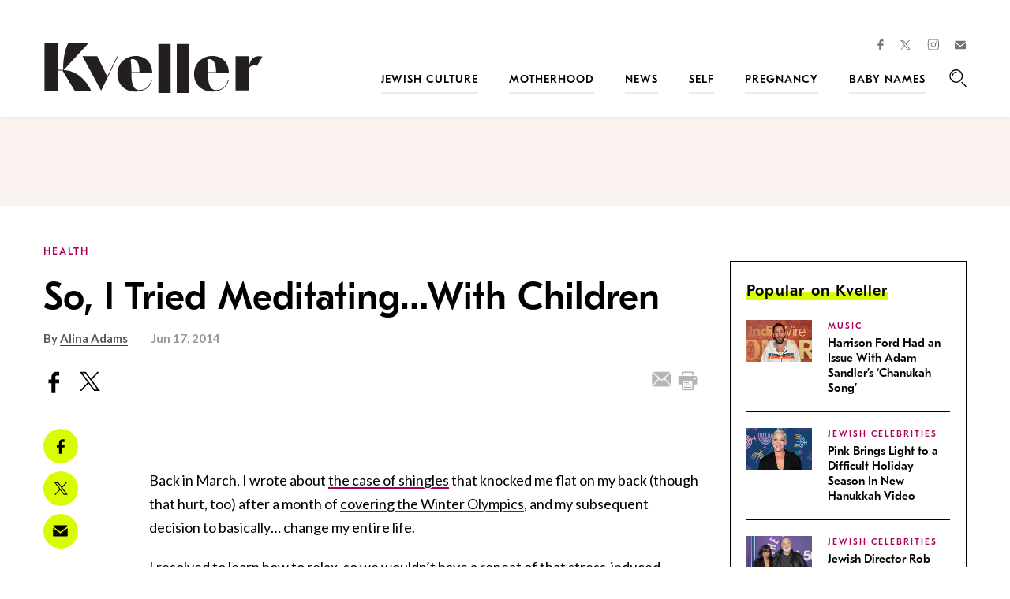

--- FILE ---
content_type: text/html; charset=UTF-8
request_url: https://www.kveller.com/so-i-tried-meditating-with-children/
body_size: 35483
content:
<!DOCTYPE html>
<html lang="en">
<head>
	<meta charset="utf-8">
	<meta http-equiv="X-UA-Compatible" content="IE=edge"><script type="text/javascript">(window.NREUM||(NREUM={})).init={ajax:{deny_list:["bam.nr-data.net"]},feature_flags:["soft_nav"]};(window.NREUM||(NREUM={})).loader_config={licenseKey:"4e1491d54a",applicationID:"4585251",browserID:"4585503"};;/*! For license information please see nr-loader-rum-1.308.0.min.js.LICENSE.txt */
(()=>{var e,t,r={163:(e,t,r)=>{"use strict";r.d(t,{j:()=>E});var n=r(384),i=r(1741);var a=r(2555);r(860).K7.genericEvents;const s="experimental.resources",o="register",c=e=>{if(!e||"string"!=typeof e)return!1;try{document.createDocumentFragment().querySelector(e)}catch{return!1}return!0};var d=r(2614),u=r(944),l=r(8122);const f="[data-nr-mask]",g=e=>(0,l.a)(e,(()=>{const e={feature_flags:[],experimental:{allow_registered_children:!1,resources:!1},mask_selector:"*",block_selector:"[data-nr-block]",mask_input_options:{color:!1,date:!1,"datetime-local":!1,email:!1,month:!1,number:!1,range:!1,search:!1,tel:!1,text:!1,time:!1,url:!1,week:!1,textarea:!1,select:!1,password:!0}};return{ajax:{deny_list:void 0,block_internal:!0,enabled:!0,autoStart:!0},api:{get allow_registered_children(){return e.feature_flags.includes(o)||e.experimental.allow_registered_children},set allow_registered_children(t){e.experimental.allow_registered_children=t},duplicate_registered_data:!1},browser_consent_mode:{enabled:!1},distributed_tracing:{enabled:void 0,exclude_newrelic_header:void 0,cors_use_newrelic_header:void 0,cors_use_tracecontext_headers:void 0,allowed_origins:void 0},get feature_flags(){return e.feature_flags},set feature_flags(t){e.feature_flags=t},generic_events:{enabled:!0,autoStart:!0},harvest:{interval:30},jserrors:{enabled:!0,autoStart:!0},logging:{enabled:!0,autoStart:!0},metrics:{enabled:!0,autoStart:!0},obfuscate:void 0,page_action:{enabled:!0},page_view_event:{enabled:!0,autoStart:!0},page_view_timing:{enabled:!0,autoStart:!0},performance:{capture_marks:!1,capture_measures:!1,capture_detail:!0,resources:{get enabled(){return e.feature_flags.includes(s)||e.experimental.resources},set enabled(t){e.experimental.resources=t},asset_types:[],first_party_domains:[],ignore_newrelic:!0}},privacy:{cookies_enabled:!0},proxy:{assets:void 0,beacon:void 0},session:{expiresMs:d.wk,inactiveMs:d.BB},session_replay:{autoStart:!0,enabled:!1,preload:!1,sampling_rate:10,error_sampling_rate:100,collect_fonts:!1,inline_images:!1,fix_stylesheets:!0,mask_all_inputs:!0,get mask_text_selector(){return e.mask_selector},set mask_text_selector(t){c(t)?e.mask_selector="".concat(t,",").concat(f):""===t||null===t?e.mask_selector=f:(0,u.R)(5,t)},get block_class(){return"nr-block"},get ignore_class(){return"nr-ignore"},get mask_text_class(){return"nr-mask"},get block_selector(){return e.block_selector},set block_selector(t){c(t)?e.block_selector+=",".concat(t):""!==t&&(0,u.R)(6,t)},get mask_input_options(){return e.mask_input_options},set mask_input_options(t){t&&"object"==typeof t?e.mask_input_options={...t,password:!0}:(0,u.R)(7,t)}},session_trace:{enabled:!0,autoStart:!0},soft_navigations:{enabled:!0,autoStart:!0},spa:{enabled:!0,autoStart:!0},ssl:void 0,user_actions:{enabled:!0,elementAttributes:["id","className","tagName","type"]}}})());var p=r(6154),m=r(9324);let h=0;const v={buildEnv:m.F3,distMethod:m.Xs,version:m.xv,originTime:p.WN},b={consented:!1},y={appMetadata:{},get consented(){return this.session?.state?.consent||b.consented},set consented(e){b.consented=e},customTransaction:void 0,denyList:void 0,disabled:!1,harvester:void 0,isolatedBacklog:!1,isRecording:!1,loaderType:void 0,maxBytes:3e4,obfuscator:void 0,onerror:void 0,ptid:void 0,releaseIds:{},session:void 0,timeKeeper:void 0,registeredEntities:[],jsAttributesMetadata:{bytes:0},get harvestCount(){return++h}},_=e=>{const t=(0,l.a)(e,y),r=Object.keys(v).reduce((e,t)=>(e[t]={value:v[t],writable:!1,configurable:!0,enumerable:!0},e),{});return Object.defineProperties(t,r)};var w=r(5701);const x=e=>{const t=e.startsWith("http");e+="/",r.p=t?e:"https://"+e};var R=r(7836),k=r(3241);const A={accountID:void 0,trustKey:void 0,agentID:void 0,licenseKey:void 0,applicationID:void 0,xpid:void 0},S=e=>(0,l.a)(e,A),T=new Set;function E(e,t={},r,s){let{init:o,info:c,loader_config:d,runtime:u={},exposed:l=!0}=t;if(!c){const e=(0,n.pV)();o=e.init,c=e.info,d=e.loader_config}e.init=g(o||{}),e.loader_config=S(d||{}),c.jsAttributes??={},p.bv&&(c.jsAttributes.isWorker=!0),e.info=(0,a.D)(c);const f=e.init,m=[c.beacon,c.errorBeacon];T.has(e.agentIdentifier)||(f.proxy.assets&&(x(f.proxy.assets),m.push(f.proxy.assets)),f.proxy.beacon&&m.push(f.proxy.beacon),e.beacons=[...m],function(e){const t=(0,n.pV)();Object.getOwnPropertyNames(i.W.prototype).forEach(r=>{const n=i.W.prototype[r];if("function"!=typeof n||"constructor"===n)return;let a=t[r];e[r]&&!1!==e.exposed&&"micro-agent"!==e.runtime?.loaderType&&(t[r]=(...t)=>{const n=e[r](...t);return a?a(...t):n})})}(e),(0,n.US)("activatedFeatures",w.B)),u.denyList=[...f.ajax.deny_list||[],...f.ajax.block_internal?m:[]],u.ptid=e.agentIdentifier,u.loaderType=r,e.runtime=_(u),T.has(e.agentIdentifier)||(e.ee=R.ee.get(e.agentIdentifier),e.exposed=l,(0,k.W)({agentIdentifier:e.agentIdentifier,drained:!!w.B?.[e.agentIdentifier],type:"lifecycle",name:"initialize",feature:void 0,data:e.config})),T.add(e.agentIdentifier)}},384:(e,t,r)=>{"use strict";r.d(t,{NT:()=>s,US:()=>u,Zm:()=>o,bQ:()=>d,dV:()=>c,pV:()=>l});var n=r(6154),i=r(1863),a=r(1910);const s={beacon:"bam.nr-data.net",errorBeacon:"bam.nr-data.net"};function o(){return n.gm.NREUM||(n.gm.NREUM={}),void 0===n.gm.newrelic&&(n.gm.newrelic=n.gm.NREUM),n.gm.NREUM}function c(){let e=o();return e.o||(e.o={ST:n.gm.setTimeout,SI:n.gm.setImmediate||n.gm.setInterval,CT:n.gm.clearTimeout,XHR:n.gm.XMLHttpRequest,REQ:n.gm.Request,EV:n.gm.Event,PR:n.gm.Promise,MO:n.gm.MutationObserver,FETCH:n.gm.fetch,WS:n.gm.WebSocket},(0,a.i)(...Object.values(e.o))),e}function d(e,t){let r=o();r.initializedAgents??={},t.initializedAt={ms:(0,i.t)(),date:new Date},r.initializedAgents[e]=t}function u(e,t){o()[e]=t}function l(){return function(){let e=o();const t=e.info||{};e.info={beacon:s.beacon,errorBeacon:s.errorBeacon,...t}}(),function(){let e=o();const t=e.init||{};e.init={...t}}(),c(),function(){let e=o();const t=e.loader_config||{};e.loader_config={...t}}(),o()}},782:(e,t,r)=>{"use strict";r.d(t,{T:()=>n});const n=r(860).K7.pageViewTiming},860:(e,t,r)=>{"use strict";r.d(t,{$J:()=>u,K7:()=>c,P3:()=>d,XX:()=>i,Yy:()=>o,df:()=>a,qY:()=>n,v4:()=>s});const n="events",i="jserrors",a="browser/blobs",s="rum",o="browser/logs",c={ajax:"ajax",genericEvents:"generic_events",jserrors:i,logging:"logging",metrics:"metrics",pageAction:"page_action",pageViewEvent:"page_view_event",pageViewTiming:"page_view_timing",sessionReplay:"session_replay",sessionTrace:"session_trace",softNav:"soft_navigations",spa:"spa"},d={[c.pageViewEvent]:1,[c.pageViewTiming]:2,[c.metrics]:3,[c.jserrors]:4,[c.spa]:5,[c.ajax]:6,[c.sessionTrace]:7,[c.softNav]:8,[c.sessionReplay]:9,[c.logging]:10,[c.genericEvents]:11},u={[c.pageViewEvent]:s,[c.pageViewTiming]:n,[c.ajax]:n,[c.spa]:n,[c.softNav]:n,[c.metrics]:i,[c.jserrors]:i,[c.sessionTrace]:a,[c.sessionReplay]:a,[c.logging]:o,[c.genericEvents]:"ins"}},944:(e,t,r)=>{"use strict";r.d(t,{R:()=>i});var n=r(3241);function i(e,t){"function"==typeof console.debug&&(console.debug("New Relic Warning: https://github.com/newrelic/newrelic-browser-agent/blob/main/docs/warning-codes.md#".concat(e),t),(0,n.W)({agentIdentifier:null,drained:null,type:"data",name:"warn",feature:"warn",data:{code:e,secondary:t}}))}},1687:(e,t,r)=>{"use strict";r.d(t,{Ak:()=>d,Ze:()=>f,x3:()=>u});var n=r(3241),i=r(7836),a=r(3606),s=r(860),o=r(2646);const c={};function d(e,t){const r={staged:!1,priority:s.P3[t]||0};l(e),c[e].get(t)||c[e].set(t,r)}function u(e,t){e&&c[e]&&(c[e].get(t)&&c[e].delete(t),p(e,t,!1),c[e].size&&g(e))}function l(e){if(!e)throw new Error("agentIdentifier required");c[e]||(c[e]=new Map)}function f(e="",t="feature",r=!1){if(l(e),!e||!c[e].get(t)||r)return p(e,t);c[e].get(t).staged=!0,g(e)}function g(e){const t=Array.from(c[e]);t.every(([e,t])=>t.staged)&&(t.sort((e,t)=>e[1].priority-t[1].priority),t.forEach(([t])=>{c[e].delete(t),p(e,t)}))}function p(e,t,r=!0){const s=e?i.ee.get(e):i.ee,c=a.i.handlers;if(!s.aborted&&s.backlog&&c){if((0,n.W)({agentIdentifier:e,type:"lifecycle",name:"drain",feature:t}),r){const e=s.backlog[t],r=c[t];if(r){for(let t=0;e&&t<e.length;++t)m(e[t],r);Object.entries(r).forEach(([e,t])=>{Object.values(t||{}).forEach(t=>{t[0]?.on&&t[0]?.context()instanceof o.y&&t[0].on(e,t[1])})})}}s.isolatedBacklog||delete c[t],s.backlog[t]=null,s.emit("drain-"+t,[])}}function m(e,t){var r=e[1];Object.values(t[r]||{}).forEach(t=>{var r=e[0];if(t[0]===r){var n=t[1],i=e[3],a=e[2];n.apply(i,a)}})}},1738:(e,t,r)=>{"use strict";r.d(t,{U:()=>g,Y:()=>f});var n=r(3241),i=r(9908),a=r(1863),s=r(944),o=r(5701),c=r(3969),d=r(8362),u=r(860),l=r(4261);function f(e,t,r,a){const f=a||r;!f||f[e]&&f[e]!==d.d.prototype[e]||(f[e]=function(){(0,i.p)(c.xV,["API/"+e+"/called"],void 0,u.K7.metrics,r.ee),(0,n.W)({agentIdentifier:r.agentIdentifier,drained:!!o.B?.[r.agentIdentifier],type:"data",name:"api",feature:l.Pl+e,data:{}});try{return t.apply(this,arguments)}catch(e){(0,s.R)(23,e)}})}function g(e,t,r,n,s){const o=e.info;null===r?delete o.jsAttributes[t]:o.jsAttributes[t]=r,(s||null===r)&&(0,i.p)(l.Pl+n,[(0,a.t)(),t,r],void 0,"session",e.ee)}},1741:(e,t,r)=>{"use strict";r.d(t,{W:()=>a});var n=r(944),i=r(4261);class a{#e(e,...t){if(this[e]!==a.prototype[e])return this[e](...t);(0,n.R)(35,e)}addPageAction(e,t){return this.#e(i.hG,e,t)}register(e){return this.#e(i.eY,e)}recordCustomEvent(e,t){return this.#e(i.fF,e,t)}setPageViewName(e,t){return this.#e(i.Fw,e,t)}setCustomAttribute(e,t,r){return this.#e(i.cD,e,t,r)}noticeError(e,t){return this.#e(i.o5,e,t)}setUserId(e,t=!1){return this.#e(i.Dl,e,t)}setApplicationVersion(e){return this.#e(i.nb,e)}setErrorHandler(e){return this.#e(i.bt,e)}addRelease(e,t){return this.#e(i.k6,e,t)}log(e,t){return this.#e(i.$9,e,t)}start(){return this.#e(i.d3)}finished(e){return this.#e(i.BL,e)}recordReplay(){return this.#e(i.CH)}pauseReplay(){return this.#e(i.Tb)}addToTrace(e){return this.#e(i.U2,e)}setCurrentRouteName(e){return this.#e(i.PA,e)}interaction(e){return this.#e(i.dT,e)}wrapLogger(e,t,r){return this.#e(i.Wb,e,t,r)}measure(e,t){return this.#e(i.V1,e,t)}consent(e){return this.#e(i.Pv,e)}}},1863:(e,t,r)=>{"use strict";function n(){return Math.floor(performance.now())}r.d(t,{t:()=>n})},1910:(e,t,r)=>{"use strict";r.d(t,{i:()=>a});var n=r(944);const i=new Map;function a(...e){return e.every(e=>{if(i.has(e))return i.get(e);const t="function"==typeof e?e.toString():"",r=t.includes("[native code]"),a=t.includes("nrWrapper");return r||a||(0,n.R)(64,e?.name||t),i.set(e,r),r})}},2555:(e,t,r)=>{"use strict";r.d(t,{D:()=>o,f:()=>s});var n=r(384),i=r(8122);const a={beacon:n.NT.beacon,errorBeacon:n.NT.errorBeacon,licenseKey:void 0,applicationID:void 0,sa:void 0,queueTime:void 0,applicationTime:void 0,ttGuid:void 0,user:void 0,account:void 0,product:void 0,extra:void 0,jsAttributes:{},userAttributes:void 0,atts:void 0,transactionName:void 0,tNamePlain:void 0};function s(e){try{return!!e.licenseKey&&!!e.errorBeacon&&!!e.applicationID}catch(e){return!1}}const o=e=>(0,i.a)(e,a)},2614:(e,t,r)=>{"use strict";r.d(t,{BB:()=>s,H3:()=>n,g:()=>d,iL:()=>c,tS:()=>o,uh:()=>i,wk:()=>a});const n="NRBA",i="SESSION",a=144e5,s=18e5,o={STARTED:"session-started",PAUSE:"session-pause",RESET:"session-reset",RESUME:"session-resume",UPDATE:"session-update"},c={SAME_TAB:"same-tab",CROSS_TAB:"cross-tab"},d={OFF:0,FULL:1,ERROR:2}},2646:(e,t,r)=>{"use strict";r.d(t,{y:()=>n});class n{constructor(e){this.contextId=e}}},2843:(e,t,r)=>{"use strict";r.d(t,{G:()=>a,u:()=>i});var n=r(3878);function i(e,t=!1,r,i){(0,n.DD)("visibilitychange",function(){if(t)return void("hidden"===document.visibilityState&&e());e(document.visibilityState)},r,i)}function a(e,t,r){(0,n.sp)("pagehide",e,t,r)}},3241:(e,t,r)=>{"use strict";r.d(t,{W:()=>a});var n=r(6154);const i="newrelic";function a(e={}){try{n.gm.dispatchEvent(new CustomEvent(i,{detail:e}))}catch(e){}}},3606:(e,t,r)=>{"use strict";r.d(t,{i:()=>a});var n=r(9908);a.on=s;var i=a.handlers={};function a(e,t,r,a){s(a||n.d,i,e,t,r)}function s(e,t,r,i,a){a||(a="feature"),e||(e=n.d);var s=t[a]=t[a]||{};(s[r]=s[r]||[]).push([e,i])}},3878:(e,t,r)=>{"use strict";function n(e,t){return{capture:e,passive:!1,signal:t}}function i(e,t,r=!1,i){window.addEventListener(e,t,n(r,i))}function a(e,t,r=!1,i){document.addEventListener(e,t,n(r,i))}r.d(t,{DD:()=>a,jT:()=>n,sp:()=>i})},3969:(e,t,r)=>{"use strict";r.d(t,{TZ:()=>n,XG:()=>o,rs:()=>i,xV:()=>s,z_:()=>a});const n=r(860).K7.metrics,i="sm",a="cm",s="storeSupportabilityMetrics",o="storeEventMetrics"},4234:(e,t,r)=>{"use strict";r.d(t,{W:()=>a});var n=r(7836),i=r(1687);class a{constructor(e,t){this.agentIdentifier=e,this.ee=n.ee.get(e),this.featureName=t,this.blocked=!1}deregisterDrain(){(0,i.x3)(this.agentIdentifier,this.featureName)}}},4261:(e,t,r)=>{"use strict";r.d(t,{$9:()=>d,BL:()=>o,CH:()=>g,Dl:()=>_,Fw:()=>y,PA:()=>h,Pl:()=>n,Pv:()=>k,Tb:()=>l,U2:()=>a,V1:()=>R,Wb:()=>x,bt:()=>b,cD:()=>v,d3:()=>w,dT:()=>c,eY:()=>p,fF:()=>f,hG:()=>i,k6:()=>s,nb:()=>m,o5:()=>u});const n="api-",i="addPageAction",a="addToTrace",s="addRelease",o="finished",c="interaction",d="log",u="noticeError",l="pauseReplay",f="recordCustomEvent",g="recordReplay",p="register",m="setApplicationVersion",h="setCurrentRouteName",v="setCustomAttribute",b="setErrorHandler",y="setPageViewName",_="setUserId",w="start",x="wrapLogger",R="measure",k="consent"},5289:(e,t,r)=>{"use strict";r.d(t,{GG:()=>s,Qr:()=>c,sB:()=>o});var n=r(3878),i=r(6389);function a(){return"undefined"==typeof document||"complete"===document.readyState}function s(e,t){if(a())return e();const r=(0,i.J)(e),s=setInterval(()=>{a()&&(clearInterval(s),r())},500);(0,n.sp)("load",r,t)}function o(e){if(a())return e();(0,n.DD)("DOMContentLoaded",e)}function c(e){if(a())return e();(0,n.sp)("popstate",e)}},5607:(e,t,r)=>{"use strict";r.d(t,{W:()=>n});const n=(0,r(9566).bz)()},5701:(e,t,r)=>{"use strict";r.d(t,{B:()=>a,t:()=>s});var n=r(3241);const i=new Set,a={};function s(e,t){const r=t.agentIdentifier;a[r]??={},e&&"object"==typeof e&&(i.has(r)||(t.ee.emit("rumresp",[e]),a[r]=e,i.add(r),(0,n.W)({agentIdentifier:r,loaded:!0,drained:!0,type:"lifecycle",name:"load",feature:void 0,data:e})))}},6154:(e,t,r)=>{"use strict";r.d(t,{OF:()=>c,RI:()=>i,WN:()=>u,bv:()=>a,eN:()=>l,gm:()=>s,mw:()=>o,sb:()=>d});var n=r(1863);const i="undefined"!=typeof window&&!!window.document,a="undefined"!=typeof WorkerGlobalScope&&("undefined"!=typeof self&&self instanceof WorkerGlobalScope&&self.navigator instanceof WorkerNavigator||"undefined"!=typeof globalThis&&globalThis instanceof WorkerGlobalScope&&globalThis.navigator instanceof WorkerNavigator),s=i?window:"undefined"!=typeof WorkerGlobalScope&&("undefined"!=typeof self&&self instanceof WorkerGlobalScope&&self||"undefined"!=typeof globalThis&&globalThis instanceof WorkerGlobalScope&&globalThis),o=Boolean("hidden"===s?.document?.visibilityState),c=/iPad|iPhone|iPod/.test(s.navigator?.userAgent),d=c&&"undefined"==typeof SharedWorker,u=((()=>{const e=s.navigator?.userAgent?.match(/Firefox[/\s](\d+\.\d+)/);Array.isArray(e)&&e.length>=2&&e[1]})(),Date.now()-(0,n.t)()),l=()=>"undefined"!=typeof PerformanceNavigationTiming&&s?.performance?.getEntriesByType("navigation")?.[0]?.responseStart},6389:(e,t,r)=>{"use strict";function n(e,t=500,r={}){const n=r?.leading||!1;let i;return(...r)=>{n&&void 0===i&&(e.apply(this,r),i=setTimeout(()=>{i=clearTimeout(i)},t)),n||(clearTimeout(i),i=setTimeout(()=>{e.apply(this,r)},t))}}function i(e){let t=!1;return(...r)=>{t||(t=!0,e.apply(this,r))}}r.d(t,{J:()=>i,s:()=>n})},6630:(e,t,r)=>{"use strict";r.d(t,{T:()=>n});const n=r(860).K7.pageViewEvent},7699:(e,t,r)=>{"use strict";r.d(t,{It:()=>a,KC:()=>o,No:()=>i,qh:()=>s});var n=r(860);const i=16e3,a=1e6,s="SESSION_ERROR",o={[n.K7.logging]:!0,[n.K7.genericEvents]:!1,[n.K7.jserrors]:!1,[n.K7.ajax]:!1}},7836:(e,t,r)=>{"use strict";r.d(t,{P:()=>o,ee:()=>c});var n=r(384),i=r(8990),a=r(2646),s=r(5607);const o="nr@context:".concat(s.W),c=function e(t,r){var n={},s={},u={},l=!1;try{l=16===r.length&&d.initializedAgents?.[r]?.runtime.isolatedBacklog}catch(e){}var f={on:p,addEventListener:p,removeEventListener:function(e,t){var r=n[e];if(!r)return;for(var i=0;i<r.length;i++)r[i]===t&&r.splice(i,1)},emit:function(e,r,n,i,a){!1!==a&&(a=!0);if(c.aborted&&!i)return;t&&a&&t.emit(e,r,n);var o=g(n);m(e).forEach(e=>{e.apply(o,r)});var d=v()[s[e]];d&&d.push([f,e,r,o]);return o},get:h,listeners:m,context:g,buffer:function(e,t){const r=v();if(t=t||"feature",f.aborted)return;Object.entries(e||{}).forEach(([e,n])=>{s[n]=t,t in r||(r[t]=[])})},abort:function(){f._aborted=!0,Object.keys(f.backlog).forEach(e=>{delete f.backlog[e]})},isBuffering:function(e){return!!v()[s[e]]},debugId:r,backlog:l?{}:t&&"object"==typeof t.backlog?t.backlog:{},isolatedBacklog:l};return Object.defineProperty(f,"aborted",{get:()=>{let e=f._aborted||!1;return e||(t&&(e=t.aborted),e)}}),f;function g(e){return e&&e instanceof a.y?e:e?(0,i.I)(e,o,()=>new a.y(o)):new a.y(o)}function p(e,t){n[e]=m(e).concat(t)}function m(e){return n[e]||[]}function h(t){return u[t]=u[t]||e(f,t)}function v(){return f.backlog}}(void 0,"globalEE"),d=(0,n.Zm)();d.ee||(d.ee=c)},8122:(e,t,r)=>{"use strict";r.d(t,{a:()=>i});var n=r(944);function i(e,t){try{if(!e||"object"!=typeof e)return(0,n.R)(3);if(!t||"object"!=typeof t)return(0,n.R)(4);const r=Object.create(Object.getPrototypeOf(t),Object.getOwnPropertyDescriptors(t)),a=0===Object.keys(r).length?e:r;for(let s in a)if(void 0!==e[s])try{if(null===e[s]){r[s]=null;continue}Array.isArray(e[s])&&Array.isArray(t[s])?r[s]=Array.from(new Set([...e[s],...t[s]])):"object"==typeof e[s]&&"object"==typeof t[s]?r[s]=i(e[s],t[s]):r[s]=e[s]}catch(e){r[s]||(0,n.R)(1,e)}return r}catch(e){(0,n.R)(2,e)}}},8362:(e,t,r)=>{"use strict";r.d(t,{d:()=>a});var n=r(9566),i=r(1741);class a extends i.W{agentIdentifier=(0,n.LA)(16)}},8374:(e,t,r)=>{r.nc=(()=>{try{return document?.currentScript?.nonce}catch(e){}return""})()},8990:(e,t,r)=>{"use strict";r.d(t,{I:()=>i});var n=Object.prototype.hasOwnProperty;function i(e,t,r){if(n.call(e,t))return e[t];var i=r();if(Object.defineProperty&&Object.keys)try{return Object.defineProperty(e,t,{value:i,writable:!0,enumerable:!1}),i}catch(e){}return e[t]=i,i}},9324:(e,t,r)=>{"use strict";r.d(t,{F3:()=>i,Xs:()=>a,xv:()=>n});const n="1.308.0",i="PROD",a="CDN"},9566:(e,t,r)=>{"use strict";r.d(t,{LA:()=>o,bz:()=>s});var n=r(6154);const i="xxxxxxxx-xxxx-4xxx-yxxx-xxxxxxxxxxxx";function a(e,t){return e?15&e[t]:16*Math.random()|0}function s(){const e=n.gm?.crypto||n.gm?.msCrypto;let t,r=0;return e&&e.getRandomValues&&(t=e.getRandomValues(new Uint8Array(30))),i.split("").map(e=>"x"===e?a(t,r++).toString(16):"y"===e?(3&a()|8).toString(16):e).join("")}function o(e){const t=n.gm?.crypto||n.gm?.msCrypto;let r,i=0;t&&t.getRandomValues&&(r=t.getRandomValues(new Uint8Array(e)));const s=[];for(var o=0;o<e;o++)s.push(a(r,i++).toString(16));return s.join("")}},9908:(e,t,r)=>{"use strict";r.d(t,{d:()=>n,p:()=>i});var n=r(7836).ee.get("handle");function i(e,t,r,i,a){a?(a.buffer([e],i),a.emit(e,t,r)):(n.buffer([e],i),n.emit(e,t,r))}}},n={};function i(e){var t=n[e];if(void 0!==t)return t.exports;var a=n[e]={exports:{}};return r[e](a,a.exports,i),a.exports}i.m=r,i.d=(e,t)=>{for(var r in t)i.o(t,r)&&!i.o(e,r)&&Object.defineProperty(e,r,{enumerable:!0,get:t[r]})},i.f={},i.e=e=>Promise.all(Object.keys(i.f).reduce((t,r)=>(i.f[r](e,t),t),[])),i.u=e=>"nr-rum-1.308.0.min.js",i.o=(e,t)=>Object.prototype.hasOwnProperty.call(e,t),e={},t="NRBA-1.308.0.PROD:",i.l=(r,n,a,s)=>{if(e[r])e[r].push(n);else{var o,c;if(void 0!==a)for(var d=document.getElementsByTagName("script"),u=0;u<d.length;u++){var l=d[u];if(l.getAttribute("src")==r||l.getAttribute("data-webpack")==t+a){o=l;break}}if(!o){c=!0;var f={296:"sha512-+MIMDsOcckGXa1EdWHqFNv7P+JUkd5kQwCBr3KE6uCvnsBNUrdSt4a/3/L4j4TxtnaMNjHpza2/erNQbpacJQA=="};(o=document.createElement("script")).charset="utf-8",i.nc&&o.setAttribute("nonce",i.nc),o.setAttribute("data-webpack",t+a),o.src=r,0!==o.src.indexOf(window.location.origin+"/")&&(o.crossOrigin="anonymous"),f[s]&&(o.integrity=f[s])}e[r]=[n];var g=(t,n)=>{o.onerror=o.onload=null,clearTimeout(p);var i=e[r];if(delete e[r],o.parentNode&&o.parentNode.removeChild(o),i&&i.forEach(e=>e(n)),t)return t(n)},p=setTimeout(g.bind(null,void 0,{type:"timeout",target:o}),12e4);o.onerror=g.bind(null,o.onerror),o.onload=g.bind(null,o.onload),c&&document.head.appendChild(o)}},i.r=e=>{"undefined"!=typeof Symbol&&Symbol.toStringTag&&Object.defineProperty(e,Symbol.toStringTag,{value:"Module"}),Object.defineProperty(e,"__esModule",{value:!0})},i.p="https://js-agent.newrelic.com/",(()=>{var e={374:0,840:0};i.f.j=(t,r)=>{var n=i.o(e,t)?e[t]:void 0;if(0!==n)if(n)r.push(n[2]);else{var a=new Promise((r,i)=>n=e[t]=[r,i]);r.push(n[2]=a);var s=i.p+i.u(t),o=new Error;i.l(s,r=>{if(i.o(e,t)&&(0!==(n=e[t])&&(e[t]=void 0),n)){var a=r&&("load"===r.type?"missing":r.type),s=r&&r.target&&r.target.src;o.message="Loading chunk "+t+" failed: ("+a+": "+s+")",o.name="ChunkLoadError",o.type=a,o.request=s,n[1](o)}},"chunk-"+t,t)}};var t=(t,r)=>{var n,a,[s,o,c]=r,d=0;if(s.some(t=>0!==e[t])){for(n in o)i.o(o,n)&&(i.m[n]=o[n]);if(c)c(i)}for(t&&t(r);d<s.length;d++)a=s[d],i.o(e,a)&&e[a]&&e[a][0](),e[a]=0},r=self["webpackChunk:NRBA-1.308.0.PROD"]=self["webpackChunk:NRBA-1.308.0.PROD"]||[];r.forEach(t.bind(null,0)),r.push=t.bind(null,r.push.bind(r))})(),(()=>{"use strict";i(8374);var e=i(8362),t=i(860);const r=Object.values(t.K7);var n=i(163);var a=i(9908),s=i(1863),o=i(4261),c=i(1738);var d=i(1687),u=i(4234),l=i(5289),f=i(6154),g=i(944),p=i(384);const m=e=>f.RI&&!0===e?.privacy.cookies_enabled;function h(e){return!!(0,p.dV)().o.MO&&m(e)&&!0===e?.session_trace.enabled}var v=i(6389),b=i(7699);class y extends u.W{constructor(e,t){super(e.agentIdentifier,t),this.agentRef=e,this.abortHandler=void 0,this.featAggregate=void 0,this.loadedSuccessfully=void 0,this.onAggregateImported=new Promise(e=>{this.loadedSuccessfully=e}),this.deferred=Promise.resolve(),!1===e.init[this.featureName].autoStart?this.deferred=new Promise((t,r)=>{this.ee.on("manual-start-all",(0,v.J)(()=>{(0,d.Ak)(e.agentIdentifier,this.featureName),t()}))}):(0,d.Ak)(e.agentIdentifier,t)}importAggregator(e,t,r={}){if(this.featAggregate)return;const n=async()=>{let n;await this.deferred;try{if(m(e.init)){const{setupAgentSession:t}=await i.e(296).then(i.bind(i,3305));n=t(e)}}catch(e){(0,g.R)(20,e),this.ee.emit("internal-error",[e]),(0,a.p)(b.qh,[e],void 0,this.featureName,this.ee)}try{if(!this.#t(this.featureName,n,e.init))return(0,d.Ze)(this.agentIdentifier,this.featureName),void this.loadedSuccessfully(!1);const{Aggregate:i}=await t();this.featAggregate=new i(e,r),e.runtime.harvester.initializedAggregates.push(this.featAggregate),this.loadedSuccessfully(!0)}catch(e){(0,g.R)(34,e),this.abortHandler?.(),(0,d.Ze)(this.agentIdentifier,this.featureName,!0),this.loadedSuccessfully(!1),this.ee&&this.ee.abort()}};f.RI?(0,l.GG)(()=>n(),!0):n()}#t(e,r,n){if(this.blocked)return!1;switch(e){case t.K7.sessionReplay:return h(n)&&!!r;case t.K7.sessionTrace:return!!r;default:return!0}}}var _=i(6630),w=i(2614),x=i(3241);class R extends y{static featureName=_.T;constructor(e){var t;super(e,_.T),this.setupInspectionEvents(e.agentIdentifier),t=e,(0,c.Y)(o.Fw,function(e,r){"string"==typeof e&&("/"!==e.charAt(0)&&(e="/"+e),t.runtime.customTransaction=(r||"http://custom.transaction")+e,(0,a.p)(o.Pl+o.Fw,[(0,s.t)()],void 0,void 0,t.ee))},t),this.importAggregator(e,()=>i.e(296).then(i.bind(i,3943)))}setupInspectionEvents(e){const t=(t,r)=>{t&&(0,x.W)({agentIdentifier:e,timeStamp:t.timeStamp,loaded:"complete"===t.target.readyState,type:"window",name:r,data:t.target.location+""})};(0,l.sB)(e=>{t(e,"DOMContentLoaded")}),(0,l.GG)(e=>{t(e,"load")}),(0,l.Qr)(e=>{t(e,"navigate")}),this.ee.on(w.tS.UPDATE,(t,r)=>{(0,x.W)({agentIdentifier:e,type:"lifecycle",name:"session",data:r})})}}class k extends e.d{constructor(e){var t;(super(),f.gm)?(this.features={},(0,p.bQ)(this.agentIdentifier,this),this.desiredFeatures=new Set(e.features||[]),this.desiredFeatures.add(R),(0,n.j)(this,e,e.loaderType||"agent"),t=this,(0,c.Y)(o.cD,function(e,r,n=!1){if("string"==typeof e){if(["string","number","boolean"].includes(typeof r)||null===r)return(0,c.U)(t,e,r,o.cD,n);(0,g.R)(40,typeof r)}else(0,g.R)(39,typeof e)},t),function(e){(0,c.Y)(o.Dl,function(t,r=!1){if("string"!=typeof t&&null!==t)return void(0,g.R)(41,typeof t);const n=e.info.jsAttributes["enduser.id"];r&&null!=n&&n!==t?(0,a.p)(o.Pl+"setUserIdAndResetSession",[t],void 0,"session",e.ee):(0,c.U)(e,"enduser.id",t,o.Dl,!0)},e)}(this),function(e){(0,c.Y)(o.nb,function(t){if("string"==typeof t||null===t)return(0,c.U)(e,"application.version",t,o.nb,!1);(0,g.R)(42,typeof t)},e)}(this),function(e){(0,c.Y)(o.d3,function(){e.ee.emit("manual-start-all")},e)}(this),function(e){(0,c.Y)(o.Pv,function(t=!0){if("boolean"==typeof t){if((0,a.p)(o.Pl+o.Pv,[t],void 0,"session",e.ee),e.runtime.consented=t,t){const t=e.features.page_view_event;t.onAggregateImported.then(e=>{const r=t.featAggregate;e&&!r.sentRum&&r.sendRum()})}}else(0,g.R)(65,typeof t)},e)}(this),this.run()):(0,g.R)(21)}get config(){return{info:this.info,init:this.init,loader_config:this.loader_config,runtime:this.runtime}}get api(){return this}run(){try{const e=function(e){const t={};return r.forEach(r=>{t[r]=!!e[r]?.enabled}),t}(this.init),n=[...this.desiredFeatures];n.sort((e,r)=>t.P3[e.featureName]-t.P3[r.featureName]),n.forEach(r=>{if(!e[r.featureName]&&r.featureName!==t.K7.pageViewEvent)return;if(r.featureName===t.K7.spa)return void(0,g.R)(67);const n=function(e){switch(e){case t.K7.ajax:return[t.K7.jserrors];case t.K7.sessionTrace:return[t.K7.ajax,t.K7.pageViewEvent];case t.K7.sessionReplay:return[t.K7.sessionTrace];case t.K7.pageViewTiming:return[t.K7.pageViewEvent];default:return[]}}(r.featureName).filter(e=>!(e in this.features));n.length>0&&(0,g.R)(36,{targetFeature:r.featureName,missingDependencies:n}),this.features[r.featureName]=new r(this)})}catch(e){(0,g.R)(22,e);for(const e in this.features)this.features[e].abortHandler?.();const t=(0,p.Zm)();delete t.initializedAgents[this.agentIdentifier]?.features,delete this.sharedAggregator;return t.ee.get(this.agentIdentifier).abort(),!1}}}var A=i(2843),S=i(782);class T extends y{static featureName=S.T;constructor(e){super(e,S.T),f.RI&&((0,A.u)(()=>(0,a.p)("docHidden",[(0,s.t)()],void 0,S.T,this.ee),!0),(0,A.G)(()=>(0,a.p)("winPagehide",[(0,s.t)()],void 0,S.T,this.ee)),this.importAggregator(e,()=>i.e(296).then(i.bind(i,2117))))}}var E=i(3969);class I extends y{static featureName=E.TZ;constructor(e){super(e,E.TZ),f.RI&&document.addEventListener("securitypolicyviolation",e=>{(0,a.p)(E.xV,["Generic/CSPViolation/Detected"],void 0,this.featureName,this.ee)}),this.importAggregator(e,()=>i.e(296).then(i.bind(i,9623)))}}new k({features:[R,T,I],loaderType:"lite"})})()})();</script>
	<meta name="viewport" content="width=device-width, initial-scale=1">
		<meta property='fb:app_id' content='203899556292840' />
	<link href="https://fonts.googleapis.com/css?family=Lato:300,400,400i,700,900" rel="stylesheet">	<link rel="shortcut icon" href="https://www.kveller.com/wp-content/themes/kveller-redesign/assets/images/favicon.ico">
	<link rel="apple-touch-icon" href="https://www.kveller.com/wp-content/themes/kveller-redesign/assets/images/kv-touch-icon-iphone.png">
	<link rel="apple-touch-icon" sizes="76x76" href="https://www.kveller.com/wp-content/themes/kveller-redesign/assets/images/kv-touch-icon-ipad.png">
	<link rel="apple-touch-icon" sizes="120x120" href="https://www.kveller.com/wp-content/themes/kveller-redesign/assets/images/kv-touch-icon-iphone-retina.png">
	<link rel="apple-touch-icon" sizes="152x152" href="https://www.kveller.com/wp-content/themes/kveller-redesign/assets/images/kv-touch-icon-ipad-retina.png">

	<!--[if IE]>
		<link href="/stylesheets/ie.css" media="screen, projection" rel="stylesheet" type="text/css" />	<![endif]-->
	<!-- HTML5 Shim and Respond.js IE8 support of HTML5 elements and media queries -->
	<!-- WARNING: Respond.js doesn't work if you view the page via file:// -->
	<!--[if lt IE 9]>
		<script src="https://oss.maxcdn.com/libs/html5shiv/3.7.0/html5shiv.js"></script>		<script src="https://oss.maxcdn.com/libs/respond.js/1.4.2/respond.min.js"></script>	<![endif]-->

	<!-- Facebook Conversion Code for Registrations - Kveller 1newsletter -->
	<script>
		(function() {
			var _fbq = window._fbq || (window._fbq = []);
			if (!_fbq.loaded) {
			var fbds = document.createElement('script');
			fbds.async = true;
			fbds.src = '//connect.facebook.net/en_US/fbds.js';
			var s = document.getElementsByTagName('script')[0];
			s.parentNode.insertBefore(fbds, s);
			_fbq.loaded = true;
			}
		})();
		window._fbq = window._fbq || [];
		window._fbq.push(['track', '6025404685424', {'value':'0.00','currency':'USD'}]);
	</script>
	<noscript><img height="1" width="1" alt="" style="display:none" src="https://www.facebook.com/tr?ev=6025404685424&amp;cd[value]=0.00&amp;cd[currency]=USD&amp;noscript=1" /></noscript>

		<script>
		window.dataLayer = window.dataLayer || [];
		dataLayer.push({"canonicalURL":"https:\/\/www.kveller.com\/so-i-tried-meditating-with-children\/","postId":"14509","pageType":"post","pageSlug":"so-i-tried-meditating-with-children","publishDate":"20140617","cat":"uncategorized","subcat":"","category":"uncategorized","categoryId":"1","postTag":"health,parenting,teens","postTagId":"2038,3660,4357","babyNameLetter":"s","babyNameLetterId":"36","author":"alina-adams","authorId":"289"});
	</script>

	<meta name='robots' content='index, follow, max-image-preview:large, max-snippet:-1, max-video-preview:-1' />
<!-- InMobi Choice. Consent Manager Tag v3.0 (for TCF 2.2) -->
<script type="text/javascript" async=true>
(function() {
  var host = window.location.hostname;
  var element = document.createElement('script');
  var firstScript = document.getElementsByTagName('script')[0];
  var url = 'https://cmp.inmobi.com'
    .concat('/choice/', 'GANCBjEfRH5Fe', '/', host, '/choice.js?tag_version=V3');
  var uspTries = 0;
  var uspTriesLimit = 3;
  element.async = true;
  element.type = 'text/javascript';
  element.src = url;

  firstScript.parentNode.insertBefore(element, firstScript);

  function makeStub() {
    var TCF_LOCATOR_NAME = '__tcfapiLocator';
    var queue = [];
    var win = window;
    var cmpFrame;

    function addFrame() {
      var doc = win.document;
      var otherCMP = !!(win.frames[TCF_LOCATOR_NAME]);

      if (!otherCMP) {
        if (doc.body) {
          var iframe = doc.createElement('iframe');

          iframe.style.cssText = 'display:none';
          iframe.name = TCF_LOCATOR_NAME;
          doc.body.appendChild(iframe);
        } else {
          setTimeout(addFrame, 5);
        }
      }
      return !otherCMP;
    }

    function tcfAPIHandler() {
      var gdprApplies;
      var args = arguments;

      if (!args.length) {
        return queue;
      } else if (args[0] === 'setGdprApplies') {
        if (
          args.length > 3 &&
          args[2] === 2 &&
          typeof args[3] === 'boolean'
        ) {
          gdprApplies = args[3];
          if (typeof args[2] === 'function') {
            args[2]('set', true);
          }
        }
      } else if (args[0] === 'ping') {
        var retr = {
          gdprApplies: gdprApplies,
          cmpLoaded: false,
          cmpStatus: 'stub'
        };

        if (typeof args[2] === 'function') {
          args[2](retr);
        }
      } else {
        if(args[0] === 'init' && typeof args[3] === 'object') {
          args[3] = Object.assign(args[3], { tag_version: 'V3' });
        }
        queue.push(args);
      }
    }

    function postMessageEventHandler(event) {
      var msgIsString = typeof event.data === 'string';
      var json = {};

      try {
        if (msgIsString) {
          json = JSON.parse(event.data);
        } else {
          json = event.data;
        }
      } catch (ignore) {}

      var payload = json.__tcfapiCall;

      if (payload) {
        window.__tcfapi(
          payload.command,
          payload.version,
          function(retValue, success) {
            var returnMsg = {
              __tcfapiReturn: {
                returnValue: retValue,
                success: success,
                callId: payload.callId
              }
            };
            if (msgIsString) {
              returnMsg = JSON.stringify(returnMsg);
            }
            if (event && event.source && event.source.postMessage) {
              event.source.postMessage(returnMsg, '*');
            }
          },
          payload.parameter
        );
      }
    }

    while (win) {
      try {
        if (win.frames[TCF_LOCATOR_NAME]) {
          cmpFrame = win;
          break;
        }
      } catch (ignore) {}

      if (win === window.top) {
        break;
      }
      win = win.parent;
    }
    if (!cmpFrame) {
      addFrame();
      win.__tcfapi = tcfAPIHandler;
      win.addEventListener('message', postMessageEventHandler, false);
    }
  };

  makeStub();

  var uspStubFunction = function() {
    var arg = arguments;
    if (typeof window.__uspapi !== uspStubFunction) {
      setTimeout(function() {
        if (typeof window.__uspapi !== 'undefined') {
          window.__uspapi.apply(window.__uspapi, arg);
        }
      }, 500);
    }
  };

  var checkIfUspIsReady = function() {
    uspTries++;
    if (window.__uspapi === uspStubFunction && uspTries < uspTriesLimit) {
      console.warn('USP is not accessible');
    } else {
      clearInterval(uspInterval);
    }
  };

  if (typeof window.__uspapi === 'undefined') {
    window.__uspapi = uspStubFunction;
    var uspInterval = setInterval(checkIfUspIsReady, 6000);
  }
})();
</script>
<!-- End InMobi Choice. Consent Manager Tag v3.0 (for TCF 2.2) -->

	<!-- This site is optimized with the Yoast SEO plugin v25.8 - https://yoast.com/wordpress/plugins/seo/ -->
	<title>So, I Tried Meditating...With Children &#8211; Kveller</title>
	<link rel="canonical" href="https://www.kveller.com/so-i-tried-meditating-with-children/" />
	<meta property="og:locale" content="en_US" />
	<meta property="og:type" content="article" />
	<meta property="og:title" content="So, I Tried Meditating...With Children &#8211; Kveller" />
	<meta property="og:description" content="&nbsp; Back in March, I wrote about the case of shingles that knocked me flat on my back (though that hurt, too) after a month of covering the Winter Olympics, and my subsequent decision to basically… change my entire life. I resolved to learn how to relax, so we wouldn’t have a repeat of that stress-induced [&hellip;]" />
	<meta property="og:url" content="https://www.kveller.com/so-i-tried-meditating-with-children/" />
	<meta property="og:site_name" content="Kveller" />
	<meta property="article:publisher" content="https://www.facebook.com/kvellercom" />
	<meta property="article:published_time" content="2014-06-17T16:02:49+00:00" />
	<meta property="article:modified_time" content="2018-06-27T19:07:56+00:00" />
	<meta property="og:image" content="https://www.kveller.com/wp-content/uploads/2014/12/meditating-alina.jpg" />
	<meta property="og:image:width" content="500" />
	<meta property="og:image:height" content="332" />
	<meta property="og:image:type" content="image/jpeg" />
	<meta name="author" content="Alina Adams" />
	<meta name="twitter:card" content="summary_large_image" />
	<meta name="twitter:creator" content="@kveller" />
	<meta name="twitter:site" content="@kveller" />
	<meta name="twitter:label1" content="Written by" />
	<meta name="twitter:data1" content="Alina Adams" />
	<meta name="twitter:label2" content="Est. reading time" />
	<meta name="twitter:data2" content="5 minutes" />
	<script type="application/ld+json" class="yoast-schema-graph">{"@context":"https://schema.org","@graph":[{"@type":"Article","@id":"https://www.kveller.com/so-i-tried-meditating-with-children/#article","isPartOf":{"@id":"https://www.kveller.com/so-i-tried-meditating-with-children/"},"author":[{"@id":"https://www.kveller.com/#/schema/person/image/71e6a3df0214f2f98de3c60348f8011a"}],"headline":"So, I Tried Meditating&#8230;With Children","datePublished":"2014-06-17T16:02:49+00:00","dateModified":"2018-06-27T19:07:56+00:00","mainEntityOfPage":{"@id":"https://www.kveller.com/so-i-tried-meditating-with-children/"},"wordCount":1090,"commentCount":0,"publisher":{"@id":"https://www.kveller.com/#organization"},"keywords":["health","parenting","teens"],"inLanguage":"en-US","potentialAction":[{"@type":"CommentAction","name":"Comment","target":["https://www.kveller.com/so-i-tried-meditating-with-children/#respond"]}]},{"@type":"WebPage","@id":"https://www.kveller.com/so-i-tried-meditating-with-children/","url":"https://www.kveller.com/so-i-tried-meditating-with-children/","name":"So, I Tried Meditating...With Children &#8211; Kveller","isPartOf":{"@id":"https://www.kveller.com/#website"},"datePublished":"2014-06-17T16:02:49+00:00","dateModified":"2018-06-27T19:07:56+00:00","inLanguage":"en-US","potentialAction":[{"@type":"ReadAction","target":["https://www.kveller.com/so-i-tried-meditating-with-children/"]}]},{"@type":"WebSite","@id":"https://www.kveller.com/#website","url":"https://www.kveller.com/","name":"Kveller","description":"Mom Advice &amp; Community for Jewish Parenting, Relationships, Babies, Pregnancy, Toddlers, Raising Jewish Kids","publisher":{"@id":"https://www.kveller.com/#organization"},"potentialAction":[{"@type":"SearchAction","target":{"@type":"EntryPoint","urlTemplate":"https://www.kveller.com/?s={search_term_string}"},"query-input":{"@type":"PropertyValueSpecification","valueRequired":true,"valueName":"search_term_string"}}],"inLanguage":"en-US"},{"@type":"Organization","@id":"https://www.kveller.com/#organization","name":"Kveller","url":"https://www.kveller.com/","logo":{"@type":"ImageObject","inLanguage":"en-US","@id":"https://www.kveller.com/#/schema/logo/image/","url":"https://www.kveller.com/wp-content/uploads/2014/12/Kveller_Mark_orng_cranb.png","contentUrl":"https://www.kveller.com/wp-content/uploads/2014/12/Kveller_Mark_orng_cranb.png","width":960,"height":950,"caption":"Kveller"},"image":{"@id":"https://www.kveller.com/#/schema/logo/image/"},"sameAs":["https://www.facebook.com/kvellercom","https://x.com/kveller","https://www.instagram.com/kvellercom/","https://www.youtube.com/user/kvellercom"]},{"@type":"Person","@id":"https://www.kveller.com/#/schema/person/image/71e6a3df0214f2f98de3c60348f8011a","name":"Alina Adams","image":{"@type":"ImageObject","inLanguage":"en-US","@id":"https://www.kveller.com/#/schema/person/image/23494c9101089ad44ae88ce9d2f56aac","url":"https://secure.gravatar.com/avatar/?s=96&d=mm&r=g","contentUrl":"https://secure.gravatar.com/avatar/?s=96&d=mm&r=g","caption":"Alina Adams"},"description":"Alina Adams is a mother of three, and the NYT best-selling author of soap-opera tie-ins, romance novels, and figure-skating mysteries. Her latest is \"Getting Into NYC Kindergarten,\" the book of tips and inside secrets for those who can't afford a private consultant to guide them through the Draconian processes of finding an acceptable school, but still care deeply about their children's education. She has a Master's degree in Media Analysis and can tell you the subtext and/or ruin your enjoyment of most movies, plays and TV shows. Learn more at: www.AlinaAdams.com.","url":"https://www.kveller.com/author/alina-adams/"}]}</script>
	<!-- / Yoast SEO plugin. -->


<link rel='dns-prefetch' href='//www.kveller.com' />
<link rel='dns-prefetch' href='//www.google.com' />
<link rel='dns-prefetch' href='//cdn.parsely.com' />
<link rel='dns-prefetch' href='//forms.kveller.com' />
<link rel='dns-prefetch' href='//giving.classy.org' />
<link rel='dns-prefetch' href='//stats.wp.com' />
<link rel='dns-prefetch' href='//maxcdn.bootstrapcdn.com' />
<link rel="alternate" title="oEmbed (JSON)" type="application/json+oembed" href="https://www.kveller.com/wp-json/oembed/1.0/embed?url=https%3A%2F%2Fwww.kveller.com%2Fso-i-tried-meditating-with-children%2F" />
<link rel="alternate" title="oEmbed (XML)" type="text/xml+oembed" href="https://www.kveller.com/wp-json/oembed/1.0/embed?url=https%3A%2F%2Fwww.kveller.com%2Fso-i-tried-meditating-with-children%2F&#038;format=xml" />
<style id='wp-img-auto-sizes-contain-inline-css' type='text/css'>
img:is([sizes=auto i],[sizes^="auto," i]){contain-intrinsic-size:3000px 1500px}
/*# sourceURL=wp-img-auto-sizes-contain-inline-css */
</style>
<style id='wp-emoji-styles-inline-css' type='text/css'>

	img.wp-smiley, img.emoji {
		display: inline !important;
		border: none !important;
		box-shadow: none !important;
		height: 1em !important;
		width: 1em !important;
		margin: 0 0.07em !important;
		vertical-align: -0.1em !important;
		background: none !important;
		padding: 0 !important;
	}
/*# sourceURL=wp-emoji-styles-inline-css */
</style>
<style id='wp-block-library-inline-css' type='text/css'>
:root{--wp-block-synced-color:#7a00df;--wp-block-synced-color--rgb:122,0,223;--wp-bound-block-color:var(--wp-block-synced-color);--wp-editor-canvas-background:#ddd;--wp-admin-theme-color:#007cba;--wp-admin-theme-color--rgb:0,124,186;--wp-admin-theme-color-darker-10:#006ba1;--wp-admin-theme-color-darker-10--rgb:0,107,160.5;--wp-admin-theme-color-darker-20:#005a87;--wp-admin-theme-color-darker-20--rgb:0,90,135;--wp-admin-border-width-focus:2px}@media (min-resolution:192dpi){:root{--wp-admin-border-width-focus:1.5px}}.wp-element-button{cursor:pointer}:root .has-very-light-gray-background-color{background-color:#eee}:root .has-very-dark-gray-background-color{background-color:#313131}:root .has-very-light-gray-color{color:#eee}:root .has-very-dark-gray-color{color:#313131}:root .has-vivid-green-cyan-to-vivid-cyan-blue-gradient-background{background:linear-gradient(135deg,#00d084,#0693e3)}:root .has-purple-crush-gradient-background{background:linear-gradient(135deg,#34e2e4,#4721fb 50%,#ab1dfe)}:root .has-hazy-dawn-gradient-background{background:linear-gradient(135deg,#faaca8,#dad0ec)}:root .has-subdued-olive-gradient-background{background:linear-gradient(135deg,#fafae1,#67a671)}:root .has-atomic-cream-gradient-background{background:linear-gradient(135deg,#fdd79a,#004a59)}:root .has-nightshade-gradient-background{background:linear-gradient(135deg,#330968,#31cdcf)}:root .has-midnight-gradient-background{background:linear-gradient(135deg,#020381,#2874fc)}:root{--wp--preset--font-size--normal:16px;--wp--preset--font-size--huge:42px}.has-regular-font-size{font-size:1em}.has-larger-font-size{font-size:2.625em}.has-normal-font-size{font-size:var(--wp--preset--font-size--normal)}.has-huge-font-size{font-size:var(--wp--preset--font-size--huge)}.has-text-align-center{text-align:center}.has-text-align-left{text-align:left}.has-text-align-right{text-align:right}.has-fit-text{white-space:nowrap!important}#end-resizable-editor-section{display:none}.aligncenter{clear:both}.items-justified-left{justify-content:flex-start}.items-justified-center{justify-content:center}.items-justified-right{justify-content:flex-end}.items-justified-space-between{justify-content:space-between}.screen-reader-text{border:0;clip-path:inset(50%);height:1px;margin:-1px;overflow:hidden;padding:0;position:absolute;width:1px;word-wrap:normal!important}.screen-reader-text:focus{background-color:#ddd;clip-path:none;color:#444;display:block;font-size:1em;height:auto;left:5px;line-height:normal;padding:15px 23px 14px;text-decoration:none;top:5px;width:auto;z-index:100000}html :where(.has-border-color){border-style:solid}html :where([style*=border-top-color]){border-top-style:solid}html :where([style*=border-right-color]){border-right-style:solid}html :where([style*=border-bottom-color]){border-bottom-style:solid}html :where([style*=border-left-color]){border-left-style:solid}html :where([style*=border-width]){border-style:solid}html :where([style*=border-top-width]){border-top-style:solid}html :where([style*=border-right-width]){border-right-style:solid}html :where([style*=border-bottom-width]){border-bottom-style:solid}html :where([style*=border-left-width]){border-left-style:solid}html :where(img[class*=wp-image-]){height:auto;max-width:100%}:where(figure){margin:0 0 1em}html :where(.is-position-sticky){--wp-admin--admin-bar--position-offset:var(--wp-admin--admin-bar--height,0px)}@media screen and (max-width:600px){html :where(.is-position-sticky){--wp-admin--admin-bar--position-offset:0px}}

/*# sourceURL=wp-block-library-inline-css */
</style><style id='global-styles-inline-css' type='text/css'>
:root{--wp--preset--aspect-ratio--square: 1;--wp--preset--aspect-ratio--4-3: 4/3;--wp--preset--aspect-ratio--3-4: 3/4;--wp--preset--aspect-ratio--3-2: 3/2;--wp--preset--aspect-ratio--2-3: 2/3;--wp--preset--aspect-ratio--16-9: 16/9;--wp--preset--aspect-ratio--9-16: 9/16;--wp--preset--color--black: #000000;--wp--preset--color--cyan-bluish-gray: #abb8c3;--wp--preset--color--white: #ffffff;--wp--preset--color--pale-pink: #f78da7;--wp--preset--color--vivid-red: #cf2e2e;--wp--preset--color--luminous-vivid-orange: #ff6900;--wp--preset--color--luminous-vivid-amber: #fcb900;--wp--preset--color--light-green-cyan: #7bdcb5;--wp--preset--color--vivid-green-cyan: #00d084;--wp--preset--color--pale-cyan-blue: #8ed1fc;--wp--preset--color--vivid-cyan-blue: #0693e3;--wp--preset--color--vivid-purple: #9b51e0;--wp--preset--gradient--vivid-cyan-blue-to-vivid-purple: linear-gradient(135deg,rgb(6,147,227) 0%,rgb(155,81,224) 100%);--wp--preset--gradient--light-green-cyan-to-vivid-green-cyan: linear-gradient(135deg,rgb(122,220,180) 0%,rgb(0,208,130) 100%);--wp--preset--gradient--luminous-vivid-amber-to-luminous-vivid-orange: linear-gradient(135deg,rgb(252,185,0) 0%,rgb(255,105,0) 100%);--wp--preset--gradient--luminous-vivid-orange-to-vivid-red: linear-gradient(135deg,rgb(255,105,0) 0%,rgb(207,46,46) 100%);--wp--preset--gradient--very-light-gray-to-cyan-bluish-gray: linear-gradient(135deg,rgb(238,238,238) 0%,rgb(169,184,195) 100%);--wp--preset--gradient--cool-to-warm-spectrum: linear-gradient(135deg,rgb(74,234,220) 0%,rgb(151,120,209) 20%,rgb(207,42,186) 40%,rgb(238,44,130) 60%,rgb(251,105,98) 80%,rgb(254,248,76) 100%);--wp--preset--gradient--blush-light-purple: linear-gradient(135deg,rgb(255,206,236) 0%,rgb(152,150,240) 100%);--wp--preset--gradient--blush-bordeaux: linear-gradient(135deg,rgb(254,205,165) 0%,rgb(254,45,45) 50%,rgb(107,0,62) 100%);--wp--preset--gradient--luminous-dusk: linear-gradient(135deg,rgb(255,203,112) 0%,rgb(199,81,192) 50%,rgb(65,88,208) 100%);--wp--preset--gradient--pale-ocean: linear-gradient(135deg,rgb(255,245,203) 0%,rgb(182,227,212) 50%,rgb(51,167,181) 100%);--wp--preset--gradient--electric-grass: linear-gradient(135deg,rgb(202,248,128) 0%,rgb(113,206,126) 100%);--wp--preset--gradient--midnight: linear-gradient(135deg,rgb(2,3,129) 0%,rgb(40,116,252) 100%);--wp--preset--font-size--small: 13px;--wp--preset--font-size--medium: 20px;--wp--preset--font-size--large: 36px;--wp--preset--font-size--x-large: 42px;--wp--preset--spacing--20: 0.44rem;--wp--preset--spacing--30: 0.67rem;--wp--preset--spacing--40: 1rem;--wp--preset--spacing--50: 1.5rem;--wp--preset--spacing--60: 2.25rem;--wp--preset--spacing--70: 3.38rem;--wp--preset--spacing--80: 5.06rem;--wp--preset--shadow--natural: 6px 6px 9px rgba(0, 0, 0, 0.2);--wp--preset--shadow--deep: 12px 12px 50px rgba(0, 0, 0, 0.4);--wp--preset--shadow--sharp: 6px 6px 0px rgba(0, 0, 0, 0.2);--wp--preset--shadow--outlined: 6px 6px 0px -3px rgb(255, 255, 255), 6px 6px rgb(0, 0, 0);--wp--preset--shadow--crisp: 6px 6px 0px rgb(0, 0, 0);}:where(.is-layout-flex){gap: 0.5em;}:where(.is-layout-grid){gap: 0.5em;}body .is-layout-flex{display: flex;}.is-layout-flex{flex-wrap: wrap;align-items: center;}.is-layout-flex > :is(*, div){margin: 0;}body .is-layout-grid{display: grid;}.is-layout-grid > :is(*, div){margin: 0;}:where(.wp-block-columns.is-layout-flex){gap: 2em;}:where(.wp-block-columns.is-layout-grid){gap: 2em;}:where(.wp-block-post-template.is-layout-flex){gap: 1.25em;}:where(.wp-block-post-template.is-layout-grid){gap: 1.25em;}.has-black-color{color: var(--wp--preset--color--black) !important;}.has-cyan-bluish-gray-color{color: var(--wp--preset--color--cyan-bluish-gray) !important;}.has-white-color{color: var(--wp--preset--color--white) !important;}.has-pale-pink-color{color: var(--wp--preset--color--pale-pink) !important;}.has-vivid-red-color{color: var(--wp--preset--color--vivid-red) !important;}.has-luminous-vivid-orange-color{color: var(--wp--preset--color--luminous-vivid-orange) !important;}.has-luminous-vivid-amber-color{color: var(--wp--preset--color--luminous-vivid-amber) !important;}.has-light-green-cyan-color{color: var(--wp--preset--color--light-green-cyan) !important;}.has-vivid-green-cyan-color{color: var(--wp--preset--color--vivid-green-cyan) !important;}.has-pale-cyan-blue-color{color: var(--wp--preset--color--pale-cyan-blue) !important;}.has-vivid-cyan-blue-color{color: var(--wp--preset--color--vivid-cyan-blue) !important;}.has-vivid-purple-color{color: var(--wp--preset--color--vivid-purple) !important;}.has-black-background-color{background-color: var(--wp--preset--color--black) !important;}.has-cyan-bluish-gray-background-color{background-color: var(--wp--preset--color--cyan-bluish-gray) !important;}.has-white-background-color{background-color: var(--wp--preset--color--white) !important;}.has-pale-pink-background-color{background-color: var(--wp--preset--color--pale-pink) !important;}.has-vivid-red-background-color{background-color: var(--wp--preset--color--vivid-red) !important;}.has-luminous-vivid-orange-background-color{background-color: var(--wp--preset--color--luminous-vivid-orange) !important;}.has-luminous-vivid-amber-background-color{background-color: var(--wp--preset--color--luminous-vivid-amber) !important;}.has-light-green-cyan-background-color{background-color: var(--wp--preset--color--light-green-cyan) !important;}.has-vivid-green-cyan-background-color{background-color: var(--wp--preset--color--vivid-green-cyan) !important;}.has-pale-cyan-blue-background-color{background-color: var(--wp--preset--color--pale-cyan-blue) !important;}.has-vivid-cyan-blue-background-color{background-color: var(--wp--preset--color--vivid-cyan-blue) !important;}.has-vivid-purple-background-color{background-color: var(--wp--preset--color--vivid-purple) !important;}.has-black-border-color{border-color: var(--wp--preset--color--black) !important;}.has-cyan-bluish-gray-border-color{border-color: var(--wp--preset--color--cyan-bluish-gray) !important;}.has-white-border-color{border-color: var(--wp--preset--color--white) !important;}.has-pale-pink-border-color{border-color: var(--wp--preset--color--pale-pink) !important;}.has-vivid-red-border-color{border-color: var(--wp--preset--color--vivid-red) !important;}.has-luminous-vivid-orange-border-color{border-color: var(--wp--preset--color--luminous-vivid-orange) !important;}.has-luminous-vivid-amber-border-color{border-color: var(--wp--preset--color--luminous-vivid-amber) !important;}.has-light-green-cyan-border-color{border-color: var(--wp--preset--color--light-green-cyan) !important;}.has-vivid-green-cyan-border-color{border-color: var(--wp--preset--color--vivid-green-cyan) !important;}.has-pale-cyan-blue-border-color{border-color: var(--wp--preset--color--pale-cyan-blue) !important;}.has-vivid-cyan-blue-border-color{border-color: var(--wp--preset--color--vivid-cyan-blue) !important;}.has-vivid-purple-border-color{border-color: var(--wp--preset--color--vivid-purple) !important;}.has-vivid-cyan-blue-to-vivid-purple-gradient-background{background: var(--wp--preset--gradient--vivid-cyan-blue-to-vivid-purple) !important;}.has-light-green-cyan-to-vivid-green-cyan-gradient-background{background: var(--wp--preset--gradient--light-green-cyan-to-vivid-green-cyan) !important;}.has-luminous-vivid-amber-to-luminous-vivid-orange-gradient-background{background: var(--wp--preset--gradient--luminous-vivid-amber-to-luminous-vivid-orange) !important;}.has-luminous-vivid-orange-to-vivid-red-gradient-background{background: var(--wp--preset--gradient--luminous-vivid-orange-to-vivid-red) !important;}.has-very-light-gray-to-cyan-bluish-gray-gradient-background{background: var(--wp--preset--gradient--very-light-gray-to-cyan-bluish-gray) !important;}.has-cool-to-warm-spectrum-gradient-background{background: var(--wp--preset--gradient--cool-to-warm-spectrum) !important;}.has-blush-light-purple-gradient-background{background: var(--wp--preset--gradient--blush-light-purple) !important;}.has-blush-bordeaux-gradient-background{background: var(--wp--preset--gradient--blush-bordeaux) !important;}.has-luminous-dusk-gradient-background{background: var(--wp--preset--gradient--luminous-dusk) !important;}.has-pale-ocean-gradient-background{background: var(--wp--preset--gradient--pale-ocean) !important;}.has-electric-grass-gradient-background{background: var(--wp--preset--gradient--electric-grass) !important;}.has-midnight-gradient-background{background: var(--wp--preset--gradient--midnight) !important;}.has-small-font-size{font-size: var(--wp--preset--font-size--small) !important;}.has-medium-font-size{font-size: var(--wp--preset--font-size--medium) !important;}.has-large-font-size{font-size: var(--wp--preset--font-size--large) !important;}.has-x-large-font-size{font-size: var(--wp--preset--font-size--x-large) !important;}
/*# sourceURL=global-styles-inline-css */
</style>

<style id='classic-theme-styles-inline-css' type='text/css'>
/*! This file is auto-generated */
.wp-block-button__link{color:#fff;background-color:#32373c;border-radius:9999px;box-shadow:none;text-decoration:none;padding:calc(.667em + 2px) calc(1.333em + 2px);font-size:1.125em}.wp-block-file__button{background:#32373c;color:#fff;text-decoration:none}
/*# sourceURL=/wp-includes/css/classic-themes.min.css */
</style>
<link rel='stylesheet' id='kveller-print-css' href='https://www.kveller.com/wp-content/themes/kveller-redesign/dist/css/print.css?ver=d26f0af4' type='text/css' media='print' />
<link rel='stylesheet' id='kveller-css' href='https://www.kveller.com/wp-content/themes/kveller-redesign/dist/css/screen.css?ver=d26f0af4' type='text/css' media='screen' />
<link rel='stylesheet' id='font-awesome-css-css' href='https://maxcdn.bootstrapcdn.com/font-awesome/4.2.0/css/font-awesome.min.css?ver=4.2.0' type='text/css' media='all' />
<script type="text/javascript" src="https://www.kveller.com/wp-includes/js/jquery/jquery.min.js?ver=3.7.1" id="jquery-core-js"></script>
<script type="text/javascript" src="https://www.kveller.com/wp-includes/js/jquery/jquery-migrate.min.js?ver=3.4.1" id="jquery-migrate-js"></script>
<script type="text/javascript" async="async" src="https://forms.kveller.com/w37htfhcq2/vendor/0889144f-e3c9-4949-95b4-d7d392d692ae/lightbox_speed.js" id="digioh-custom-domain-js"></script>
<link rel="https://api.w.org/" href="https://www.kveller.com/wp-json/" /><link rel="alternate" title="JSON" type="application/json" href="https://www.kveller.com/wp-json/wp/v2/posts/14509" /><link rel="EditURI" type="application/rsd+xml" title="RSD" href="https://www.kveller.com/xmlrpc.php?rsd" />
<meta name="generator" content="WordPress 6.9" />
<link rel='shortlink' href='https://www.kveller.com/?p=14509' />
	<style>img#wpstats{display:none}</style>
		<script type="application/ld+json" class="wp-parsely-metadata">{"@context":"https:\/\/schema.org","@type":"Article","headline":"So, I Tried Meditating&#8230;With Children","url":"http:\/\/www.kveller.com\/so-i-tried-meditating-with-children\/","mainEntityOfPage":{"@type":"WebPage","@id":"http:\/\/www.kveller.com\/so-i-tried-meditating-with-children\/"},"thumbnailUrl":"","image":{"@type":"ImageObject","url":""},"articleSection":"Uncategorized","author":[{"@type":"Person","name":"Alina Adams"}],"creator":["Alina Adams"],"publisher":{"@type":"Organization","name":"Kveller","logo":"https:\/\/www.kveller.com\/wp-content\/themes\/kveller\/assets\/images\/kveller-logo.png"},"keywords":["health","parenting","teens"],"dateCreated":"2014-06-17T16:02:49Z","datePublished":"2014-06-17T16:02:49Z","dateModified":"2018-06-27T19:07:56Z"}</script>
<link rel="preload" as="script" href="https://securepubads.g.doubleclick.net/tag/js/gpt.js" />

<script>
	var tude = window.tude || { cmd: [] };
	var targeting = {};

	targeting["canonicalURL"] = "https:\/\/www.kveller.com\/so-i-tried-meditating-with-children\/";targeting["postId"] = "14509";targeting["pageType"] = "post";targeting["pageSlug"] = "so-i-tried-meditating-with-children";targeting["publishDate"] = "20140617";targeting["cat"] = ["uncategorized"];targeting["subcat"] = [];targeting["category"] = ["uncategorized"];targeting["categoryId"] = ["1"];targeting["postTag"] = ["health","parenting","teens"];targeting["postTagId"] = ["2038","3660","4357"];targeting["babyNameLetter"] = ["s"];targeting["babyNameLetterId"] = ["36"];targeting["author"] = ["alina-adams"];targeting["authorId"] = ["289"];
	tude.cmd.push(function() {
		tude.setPageTargeting(targeting);
	});
</script>

<script async src="https://dn0qt3r0xannq.cloudfront.net/seventyfm-zGj9Dt9kTF/kveller/prebid-load.js"></script>
	<!-- Hotjar Tracking Code for https://www.kveller.com -->
	<script>
		(function(h,o,t,j,a,r){
			h.hj=h.hj||function(){(h.hj.q=h.hj.q||[]).push(arguments)};
			h._hjSettings={hjid:1185343,hjsv:6};
			a=o.getElementsByTagName('head')[0];
			r=o.createElement('script');r.async=1;
			r.src=t+h._hjSettings.hjid+j+h._hjSettings.hjsv;
			a.appendChild(r);
		})(window,document,'https://static.hotjar.com/c/hotjar-','.js?sv=');
	</script>
					<script type="text/javascript">
					var CaptchaCallback = function() {
						var captchas = document.getElementsByClassName( 'g-recaptcha' );
						for(var i = 0; i < captchas.length; i++) {
							var widgetID = grecaptcha.render( captchas[i], { 'sitekey' : captchas[i].getAttribute('data-sitekey') } );
							captchas[i].setAttribute('data-widgetid', widgetID );
						}
					};
				</script>
					<script src="https://experiments.parsely.com/vip-experiments.js?apiKey=kveller.com"></script>
	<link rel="icon" href="https://www.kveller.com/wp-content/uploads/2014/12/cropped-Kveller_Mark_orng_cranb-32x32.png" sizes="32x32" />
<link rel="icon" href="https://www.kveller.com/wp-content/uploads/2014/12/cropped-Kveller_Mark_orng_cranb-192x192.png" sizes="192x192" />
<link rel="apple-touch-icon" href="https://www.kveller.com/wp-content/uploads/2014/12/cropped-Kveller_Mark_orng_cranb-180x180.png" />
<meta name="msapplication-TileImage" content="https://www.kveller.com/wp-content/uploads/2014/12/cropped-Kveller_Mark_orng_cranb-270x270.png" />

	<!-- Google Tag Manager -->
	<script>(function(w,d,s,l,i){w[l]=w[l]||[];w[l].push({'gtm.start':
	new Date().getTime(),event:'gtm.js'});var f=d.getElementsByTagName(s)[0],
	j=d.createElement(s),dl=l!='dataLayer'?'&l='+l:'';j.async=true;j.src=
	'https://www.googletagmanager.com/gtm.js?id='+i+dl;f.parentNode.insertBefore(j,f);
	})(window,document,'script','dataLayer','GTM-NMC595');</script>
	<!-- End Google Tag Manager -->

	</head>

<body class="wp-singular post-template-default single single-post postid-14509 single-format-standard wp-theme-kveller-redesign">

	<!-- Google Tag Manager (noscript) -->
	<noscript><iframe src="https://www.googletagmanager.com/ns.html?id=GTM-NMC595" height="0" width="0" style="display:none;visibility:hidden"></iframe></noscript>
	<!-- End Google Tag Manager (noscript) -->

	<div class="k-menu__access">
		<a href="#main">Skip to Content</a>
		<a href="#footer">Skip to Footer</a>
	</div>
	<!--/ k-menu__access-->

	<div id="fb-root"></div>
	<div id="mobile-menu">
		<div class="mobile-menu-container">
			<button id="menu-close">
				<svg role="presentation" class="kveller-icon menu-close-btn" xmlns="http://www.w3.org/2000/svg" xmlns:xlink="http://www.w3.org/1999/xlink" aria-label="close"><use xlink:href="https://www.kveller.com/wp-content/themes/kveller-redesign/assets/images/svg/svg.svg#close" /></svg>				<span class="screen-reader-text">Close Menu</span>
			</button>
			<div class="mobile-menu-search">
				<form action="https://www.kveller.com/">
					<label for="mobile-menu-search-input" class="screen-reader-text">Search</label>
					<input type="text" name="s" id="mobile-menu-search-input" class="mobile-menu-seach-input" placeholder="Search" aria-label="Search">
					<button aria-label="Submit">
						<svg role="presentation" class="kveller-icon kveller-icon-search" xmlns="http://www.w3.org/2000/svg" xmlns:xlink="http://www.w3.org/1999/xlink" aria-label="search"><use xlink:href="https://www.kveller.com/wp-content/themes/kveller-redesign/assets/images/svg/svg.svg#search" /></svg>					</button>
				</form>
			</div>
			<div class="mobile-menu-wrapper">
				<ul id="menu-main-menu" class="list-inline pull-left"><li id="menu-item-75256" class="menu-item menu-item-type-custom menu-item-object-custom menu-item-75256"><a href="/tag/jewish-culture/">Jewish Culture</a></li>
<li id="menu-item-75257" class="menu-item menu-item-type-custom menu-item-object-custom menu-item-75257"><a href="/tag/motherhood/">Motherhood</a></li>
<li id="menu-item-75258" class="menu-item menu-item-type-custom menu-item-object-custom menu-item-75258"><a href="/tag/news/">News</a></li>
<li id="menu-item-75259" class="menu-item menu-item-type-custom menu-item-object-custom menu-item-75259"><a href="/tag/self/">Self</a></li>
<li id="menu-item-75260" class="menu-item menu-item-type-custom menu-item-object-custom menu-item-75260"><a href="/tag/pregnancy/">Pregnancy</a></li>
<li id="menu-item-75261" class="menu-item menu-item-type-custom menu-item-object-custom menu-item-75261"><a href="https://www.kveller.com/jewish-baby-name-finder/">Baby Names</a></li>
<li id="menu-item-75262" class="menu-item menu-item-type-custom menu-item-object-custom menu-item-75262"><a href="/tag/holidays/">Holidays</a></li>
<li id="menu-item-75263" class="menu-item menu-item-type-custom menu-item-object-custom menu-item-75263"><a href="/tag/politics/">Politics</a></li>
<li id="menu-item-75269" class="menu-item menu-item-type-custom menu-item-object-custom menu-item-75269"><a href="/tag/work/">Work</a></li>
<li id="menu-item-75270" class="menu-item menu-item-type-custom menu-item-object-custom menu-item-75270"><a href="https://www.kveller.com/call-your-mother/">Podcast</a></li>
<li id="menu-item-75271" class="menu-item menu-item-type-custom menu-item-object-custom menu-item-75271"><a href="https://video.kveller.com/">Video</a></li>
<li id="menu-item-75272" class="menu-item menu-item-type-custom menu-item-object-custom menu-item-75272"><a href="https://www.kveller.com/signup/">Sign Up</a></li>
</ul>			</div>
			<div class="mobile-menu-wrapper-bottom">
							</div>
			<div class="mobile-menu-social">
				<ul class="list-inline">
																<li>
							<a href="https://www.facebook.com/kvellercom" target="_blank" rel="noopener noreferrer">
								<svg role="presentation" class="kveller-icon kveller-icon-facebook" xmlns="http://www.w3.org/2000/svg" xmlns:xlink="http://www.w3.org/1999/xlink" aria-label="facebook"><use xlink:href="https://www.kveller.com/wp-content/themes/kveller-redesign/assets/images/svg/svg.svg#facebook" /></svg>								<span class="screen-reader-text">facebook</span>
							</a>
						</li>
											<li>
							<a href="https://twitter.com/kveller" target="_blank" rel="noopener noreferrer">
								<svg role="presentation" class="kveller-icon kveller-icon-twitter" xmlns="http://www.w3.org/2000/svg" xmlns:xlink="http://www.w3.org/1999/xlink" aria-label="twitter"><use xlink:href="https://www.kveller.com/wp-content/themes/kveller-redesign/assets/images/svg/svg.svg#twitter" /></svg>								<span class="screen-reader-text">twitter</span>
							</a>
						</li>
											<li>
							<a href="https://www.instagram.com/kvellercom/" target="_blank" rel="noopener noreferrer">
								<svg role="presentation" class="kveller-icon kveller-icon-instagram" xmlns="http://www.w3.org/2000/svg" xmlns:xlink="http://www.w3.org/1999/xlink" aria-label="instagram"><use xlink:href="https://www.kveller.com/wp-content/themes/kveller-redesign/assets/images/svg/svg.svg#instagram" /></svg>								<span class="screen-reader-text">instagram</span>
							</a>
						</li>
									</ul>
			</div>
		</div>
	</div>

	<div id="wrapper">
		<header role="banner" id="banner">
			<div id="header-wrapper">
				<div class="stick-header">
					<div class="container">
						<div class="row row-navigation">
							<div class="col-lg-3 col-md-3 col-sm-5 col-xs-3 col-logo">
								<a href="https://www.kveller.com/">
									<svg role="presentation" class="kveller-icon logo" xmlns="http://www.w3.org/2000/svg" xmlns:xlink="http://www.w3.org/1999/xlink" aria-label="kveller-logo"><use xlink:href="https://www.kveller.com/wp-content/themes/kveller-redesign/assets/images/svg/svg.svg#kveller-logo" /></svg>									<span class="screen-reader-text">Kveller</span>
								</a>
							</div>
							<div class="col-lg-9 col-md-9 col-sm-7 col-xs-9 col-hb">
								<div id="nav-middle">
									<ul class="list-inline pull-right">
																					<li>
												<a href="https://www.facebook.com/kvellercom" target="_blank" rel="noopener noreferrer">
													<svg role="presentation" class="kveller-icon kveller-icon-facebook" xmlns="http://www.w3.org/2000/svg" xmlns:xlink="http://www.w3.org/1999/xlink" aria-label="facebook"><use xlink:href="https://www.kveller.com/wp-content/themes/kveller-redesign/assets/images/svg/svg.svg#facebook" /></svg>													<span class="screen-reader-text">facebook</span>
												</a>
											</li>
																					<li>
												<a href="https://twitter.com/kveller" target="_blank" rel="noopener noreferrer">
													<svg role="presentation" class="kveller-icon kveller-icon-twitter" xmlns="http://www.w3.org/2000/svg" xmlns:xlink="http://www.w3.org/1999/xlink" aria-label="twitter"><use xlink:href="https://www.kveller.com/wp-content/themes/kveller-redesign/assets/images/svg/svg.svg#twitter" /></svg>													<span class="screen-reader-text">twitter</span>
												</a>
											</li>
																					<li>
												<a href="https://www.instagram.com/kvellercom/" target="_blank" rel="noopener noreferrer">
													<svg role="presentation" class="kveller-icon kveller-icon-instagram" xmlns="http://www.w3.org/2000/svg" xmlns:xlink="http://www.w3.org/1999/xlink" aria-label="instagram"><use xlink:href="https://www.kveller.com/wp-content/themes/kveller-redesign/assets/images/svg/svg.svg#instagram" /></svg>													<span class="screen-reader-text">instagram</span>
												</a>
											</li>
																				<li><a href="https://www.kveller.com/signup/"><svg role="presentation" class="kveller-icon kveller-icon-email" xmlns="http://www.w3.org/2000/svg" xmlns:xlink="http://www.w3.org/1999/xlink" aria-label="email"><use xlink:href="https://www.kveller.com/wp-content/themes/kveller-redesign/assets/images/svg/svg.svg#email" /></svg> <span class="screen-reader-text">Join Kveller</span></a></li>
									</ul>
								</div>
								<div class="nav-wrapper desktop">
									<div id="nav-bottom">
										<ul id="menu-primary-v2" class="list-inline pull-left"><li id="menu-item-75175" class="menu-item menu-item-type-custom menu-item-object-custom menu-item-75175"><a href="/tag/jewish-culture/">Jewish Culture</a></li>
<li id="menu-item-75176" class="menu-item menu-item-type-custom menu-item-object-custom menu-item-75176"><a href="/tag/motherhood/">Motherhood</a></li>
<li id="menu-item-75177" class="menu-item menu-item-type-custom menu-item-object-custom menu-item-75177"><a href="/tag/news/">News</a></li>
<li id="menu-item-75178" class="menu-item menu-item-type-custom menu-item-object-custom menu-item-75178"><a href="/tag/self/">Self</a></li>
<li id="menu-item-75179" class="menu-item menu-item-type-custom menu-item-object-custom menu-item-75179"><a href="/tag/pregnancy/">Pregnancy</a></li>
<li id="menu-item-75180" class="menu-item menu-item-type-custom menu-item-object-custom menu-item-75180"><a href="/jewish-baby-name-finder/">Baby Names</a></li>
</ul>										<ul class="list-inline pull-left">
											<li>
												<form class="main-nav-search-form" action="/search" method="get" role="search">
													<label for="main-nav-search-input" class="screen-reader-text">Search</label>
													<input class="main-nav-search-input" id="main-nav-search-input" type="search" name="q" data-default="90" placeholder="Search" />
												</form>
											</li>
										</ul>
										<button class="pull-right search-wrapper" aria-expanded="false"><svg role="presentation" class="kveller-icon kveller-icon-search" xmlns="http://www.w3.org/2000/svg" xmlns:xlink="http://www.w3.org/1999/xlink" aria-label="search"><use xlink:href="https://www.kveller.com/wp-content/themes/kveller-redesign/assets/images/svg/svg.svg#search" /></svg> <span class="screen-reader-text">Search</span></button>
									</div>
								</div>
								<div class="mobile-nav tablet pull-right nav-button">
									<button id="mobile-nav-button" aria-expanded="false"><svg role="presentation" class="kveller-icon kveller-icon-menu" xmlns="http://www.w3.org/2000/svg" xmlns:xlink="http://www.w3.org/1999/xlink" aria-label="menu"><use xlink:href="https://www.kveller.com/wp-content/themes/kveller-redesign/assets/images/svg/svg.svg#menu" /></svg> <span class="screen-reader-text">Menu</span></button>
								</div>
							</div>
						</div>
					</div>
				</div>
			</div>
			
			<div class="header-bottom">
			<div id="dfp-ad-leaderboard-1" class="ad-box header"></div>
		</div>

		<script>
			window.tude = window.tude || { cmd: [] };
			tude.cmd.push(function() {
				tude.refreshAdsViaDivMappings([
					{
						divId: 'dfp-ad-leaderboard-1',
						baseDivId: 'pb-slot-leaderboard-top',
					}
				]);
			});
		</script>
			</header>

		<main id="main" class="main-container">
			<div class="container">
		<div class="page-wrapper">
		<div class="row">
											<div class="col-lg-8 col-md-8 col-sm-8 left-col main-content-col article">
	<div class="article-page-wrapper">
		<div class="article-header-wrapper">
							<p class="type--slug large"><a href="https://www.kveller.com/tag/health/">health</a></p>
						<h1 class="article-title" itemprop="name headline">So, I Tried Meditating&#8230;With Children</h1>
						<div class="author-byline">
									<span>
						<span class="author-name">
							By <a href="https://www.kveller.com/author/alina-adams/" itemprop="name">Alina Adams</a>						</span>
					</span>
											<span class="time">
							<time datetime="2014-06-17T16:02:49-04:00" itemprop="datePublished">
								Jun 17, 2014							</time>
						</span>
									</div>

			<aside class="shares">
				<div class="share-buttons">
					<div class="primary-shares">
						<a class="social-share facebook uppercase" href="http://www.facebook.com/share.php?u=https%3A%2F%2Fwww.kveller.com%2Fso-i-tried-meditating-with-children%2F" target="_blank"><svg role="presentation" class="kveller-icon kveller-icon-facebook" xmlns="http://www.w3.org/2000/svg" xmlns:xlink="http://www.w3.org/1999/xlink" aria-label="facebook"><use xlink:href="https://www.kveller.com/wp-content/themes/kveller-redesign/assets/images/svg/svg.svg#facebook" /></svg></a>
						<a class="social-share twitter no-link uppercase" href="https://twitter.com/intent/tweet?original_referer=https%3A%2F%2Fwww.kveller.com%2Fso-i-tried-meditating-with-children%2F&#038;text=So%2C+I+Tried+Meditating%E2%80%A6With+Children&#038;tw_p=tweetbutton&#038;url=https%3A%2F%2Fwww.kveller.com%2Fso-i-tried-meditating-with-children%2F&#038;via=kveller"><svg role="presentation" class="kveller-icon kveller-icon-twitter" xmlns="http://www.w3.org/2000/svg" xmlns:xlink="http://www.w3.org/1999/xlink" aria-label="twitter"><use xlink:href="https://www.kveller.com/wp-content/themes/kveller-redesign/assets/images/svg/svg.svg#twitter" /></svg></a>
					</div>
					<div class="secondary-shares">
						<a href="mailto:?subject=Check%20out%20this%20article%20from%20Kveller.com&#038;body=So%2C%20I%20Tried%20Meditating%26%238230%3BWith%20Children%20-%20https%3A%2F%2Fwww.kveller.com%2Fso-i-tried-meditating-with-children%2F"><i class="icn icn-email"></i></a>
						<a href="javascript:window.print();"><i class="icn icn-print"></i></a>
					</div>
				</div>
			</aside>
		</div>

		
		<div id="article-share-left" class="article-share-left">
			<ul class="pull-left">
				<li><a class="social-share facebook uppercase" href="http://www.facebook.com/share.php?u=https%3A%2F%2Fwww.kveller.com%2Fso-i-tried-meditating-with-children%2F" target="_blank" aria-label="Share via Facebook"><svg role="presentation" class="kveller-icon kveller-icon-facebook" xmlns="http://www.w3.org/2000/svg" xmlns:xlink="http://www.w3.org/1999/xlink" aria-label="facebook"><use xlink:href="https://www.kveller.com/wp-content/themes/kveller-redesign/assets/images/svg/svg.svg#facebook" /></svg></a></li>
				<li><a class="social-share twitter no-link uppercase" href="https://twitter.com/intent/tweet?original_referer=https%3A%2F%2Fwww.kveller.com%2Fso-i-tried-meditating-with-children%2F&#038;text=So%2C+I+Tried+Meditating%E2%80%A6With+Children&#038;tw_p=tweetbutton&#038;url=https%3A%2F%2Fwww.kveller.com%2Fso-i-tried-meditating-with-children%2F&#038;via=kveller" aria-label="Share via Twitter"><svg role="presentation" class="kveller-icon kveller-icon-twitter" xmlns="http://www.w3.org/2000/svg" xmlns:xlink="http://www.w3.org/1999/xlink" aria-label="twitter"><use xlink:href="https://www.kveller.com/wp-content/themes/kveller-redesign/assets/images/svg/svg.svg#twitter" /></svg></a></li>
				<li><a href="mailto:?subject=Check%20out%20this%20article%20from%20Kveller.com&#038;body=So,%20I%20Tried%20Meditating&#8230;With%20Children%20%2d%20https://www.kveller.com/so-i-tried-meditating-with-children/" aria-label="Share via Email"><svg role="presentation" class="kveller-icon kveller-icon-email" xmlns="http://www.w3.org/2000/svg" xmlns:xlink="http://www.w3.org/1999/xlink" aria-label="email"><use xlink:href="https://www.kveller.com/wp-content/themes/kveller-redesign/assets/images/svg/svg.svg#email" /></svg></a></li>
			</ul>
		</div>
		<div id="article-body-wrapper" class="article-body-wrapper" itemprop="articleBody">

			
			<p>&nbsp;</p>
<p>Back in March, I wrote about <a href="https://www.kveller.com/blog/parenting/man-plans-god-gives-you-shingles/" target="_blank" rel="noopener">the case of shingles</a> that knocked me flat on my back (though that hurt, too) after a month of <a href="https://www.kveller.com/blog/parenting/a-tale-of-two-olympics-now-with-kids/" target="_blank" rel="noopener">covering the Winter Olympics</a>, and my subsequent decision to basically… change my entire life.</p>
<p>I resolved to learn how to relax, so we wouldn’t have a repeat of that stress-induced chicken pox virus. Naturally, I focused all of my Type A personality on the endeavor because, well, Rome wasn’t built in a day…. <span id="more-14509"></span></p>
<p>I wasn’t just doing it for me, either. I wanted to set a good example for my kids. After all, if my high school freshman son is already loading up on SAT <a href="https://www.kveller.com/blog/parenting/why-did-nycs-top-public-high-school-admit-only-seven-black-students-this-year/" target="_blank" rel="noopener">prep books</a> and literally ripping his hair out over exams he’s scheduled to take at the end of the year despite my insisting that it’s not that important (like Mark Twain, I don’t believe in letting school get in the way of an education), it does not bode well for a future where my son isn’t following in my over-stressed footsteps. I wanted to show him that there was another way. That life could be lived off a treadmill.</p>
<p>Inspired by <a href="https://www.kveller.com/blog/author/carla/" target="_blank" rel="noopener">Carla Naumburg</a>, I decided I would take up <a href="https://www.kveller.com/blog/parenting/how-meditation-helped-me-decide-whether-i-should-have-another-child/" target="_blank" rel="noopener">meditation</a>.</p>
<p>I thought I’d start with the &#8220;guided&#8221; variety since, goodness knows, I need guidance. (When it comes to my son and stress, it is definitely a case of &#8220;do as I say not as I do.&#8221;)</p>
<p>I looked up some recordings on YouTube and prepared to zone out from the world.</p>
<p>“What are you doing, Mommy?” My 7-year-old daughter peeked into my bedroom, noting the dimmed lights, the music, and the strange voice emanating from <a href="http://www.amazon.com/gp/product/B009W8YQ6K/ref=as_li_tl?ie=UTF8&amp;camp=1789&amp;creative=390957&amp;creativeASIN=B009W8YQ6K&amp;linkCode=as2&amp;tag=kveller-20&amp;linkId=LV66SP43DWURCCRD" target="_blank" rel="noopener">the iPad</a>.</p>
<p>“Meditating,” I mumbled without opening my eyes.</p>
<p>“Can I meditate, too?” she asked, bounding up on my bed and plopping down next to me.</p>
<p>“Meditating? Who’s meditating? What’s meditating?” From another room, my 10-year-old, who lives in abject fear that somewhere, someone is doing something he hasn’t had the chance to study in depth yet, came running in. “Can I meditate? How do you meditate? What’s that? Who’s talking? Where did you find that <a href="https://www.kveller.com/blog/parenting/teaching-my-son-to-be-a-mensch-through-music/" target="_blank" rel="noopener">music</a>? What language is that? What does it say? Move over,” he shoved his sister.</p>
<p>“Are you doing something without me?” my 14-year-old called from the kitchen. Ever since he started high school and began getting home later, he has become convinced that I am lavishing his brother and sister with non-stop praise, affection, and attention that he has been cruelly deprived of.</p>
<p>“Fine.” I opened one eye to note that my bed now had a person occupying every corner. Then again, I did say I was trying to set an example, here. “We can all mediate together. But, the point is to relax, let go and BE QUIET.”</p>
<p>They all promptly shut their mouths and their eyes, ready to join me on this newfound spiritual quest.</p>
<p>For about a minute and a half.</p>
<p>“Mommy,” my oldest reminded after a moment. “You know I can’t breathe with my mouth closed. My nose is too stuffy. That’s why I talk all the time. Otherwise, I’ll suffocate.”</p>
<p>“So breathe through your mouth,” I hissed.</p>
<p>“Okay.”</p>
<p>He proceeded to do just that. Rather loudly.</p>
<p>Kind of hard to focus on silencing the noise inside your mind when you’re sitting across from Darth Vader: The Teen Years. (No, it’s <a href="https://www.kveller.com/blog/parenting/breaking-my-childs-arm-and-other-parenting-fails/" target="_blank" rel="noopener">not adenoids, it’s allergies.</a> He’s been tested and he’s on medication, but his nose is still perennially stuffed.)</p>
<p>Meanwhile, my middle child, peeking through his half-closed lids, noticed the assortment of yoga poses that came with the meditation music.</p>
<p>“Hey,” he observed. “I can do that.” After which he promptly flung his knees over his elbows, balanced on his hands, feet off the ground, and grinned at me in triumph. “And I can do that, too!” He tucked his heels behind his ears. (Yes, he <a href="https://www.kveller.com/blog/parenting/my-week-as-a-dance-mom/" target="_blank" rel="noopener">takes ballet</a>.)</p>
<p>“Mommy,” my daughter studied her brothers critically, obviously finding both lacking. “Am I the very best relaxer?”</p>
<p>I sighed and turned off the recording.</p>
<p>We tried it again over the next few days. My boys eventually got bored and drifted off, but my daughter stuck to it.</p>
<p>We ended up one day both lying on my bed, side-by-side, holding hands, listening to the latest in guided meditation. (I’d cut down from 20 minutes, to 15, to five. I realize I’m headed in the wrong direction, but that’s about as long as she can keep still without starting to fidget.)</p>
<p>I listened to a voice tell me to go to my peaceful place.</p>
<p>I have no peaceful place. When the voice talked about sitting on a calm beach and letting the healing light fill me with energy, all I could imagine was sunburn followed by blisters, pain and melanoma (I am a very, very white person). At best, I could summon up the sticky residue and <a href="http://www.amazon.com/gp/product/B004CDV7EY/ref=as_li_tl?ie=UTF8&amp;camp=1789&amp;creative=390957&amp;creativeASIN=B004CDV7EY&amp;linkCode=as2&amp;tag=kveller-20&amp;linkId=WXKV2YUJ5EKX35SU" target="_blank" rel="noopener">smell of sunscreen</a>. (I am a very, very hyper-sensitive person.)</p>
<p>The voice next advised me to listen to the silence all around me.</p>
<p>I live in a New York City apartment. Even with the windows closed, silence is not an option. (And then there’s the sound of my boys arguing over whose turn it was to do the dishes, only a thin wall away.)</p>
<p>So I improvised. The sound I listened to was my daughter breathing, dutifully in and out, just like the meditation advised. And when it came to peaceful, I didn’t focus on a place, but on the texture of her hand in mine. I rubbed the back of her palm with my thumb, feeling how soft and smooth her skin is. I paid attention to how she seemed to trust me completely&#8211;doing what I was doing for no reason other than the fact that I was doing it&#8211;and how happy she seemed to be when doing anything at all with me, even if it was just lying still with her eyes closed.</p>
<p>I realize that isn’t the point of meditation. I shouldn’t be thinking about my daughter. I shouldn’t be thinking about anything.</p>
<p>But, at the moment, holding her hand is the most relaxing trick I’ve got. I’m still working on the rest&#8211;I really am!&#8211;but, for the foreseeable future, I suspect it’s going to be meditation… with children.</p>
<p><em><br />
<a href="http://bit.ly/YWiFc3">Like this post? Get the best of Kveller delivered straight to your inbox.</a><br />
</em></p>
<div class="donate-cta">
	<div class="donate-cta__inner">
					<div class="donate-cta__title">
				Can we ask?			</div>
		
					<div class="donate-cta__content">
				It's important to us to keep the warm, <em>joyfully Jewish community on Kveller</em> accessible for all. <em>Reader donations help us do just that.</em> Can you spare a few to keep Kveller free? (We'll love you forever.)			</div>
		
					<div class="donate-cta__link">
				<a href="https://support.70facesmedia.org/campaign/671782/donate?c_src=Kveller_Website_module">
					<span>Support Us</span>
				</a>
			</div>
			</div>
</div>

			
			<div class="article-author">
									<div class="article-author__heading">
						<span class="article-author__name">Alina Adams</span>
												<span class="article-author__social">
							<ul class="author-social">
								
								
																	<li class="author-social__item">
										<a href="https://twitter.com/IamAlinaAdams">
											<svg role="presentation" class="kveller-icon kveller-icon-twitter" xmlns="http://www.w3.org/2000/svg" xmlns:xlink="http://www.w3.org/1999/xlink" aria-label="twitter"><use xlink:href="https://www.kveller.com/wp-content/themes/kveller-redesign/assets/images/svg/svg.svg#twitter" /></svg>										</a>
									</li>
								
															</ul>
						</span>
											</div>
				
									<div class="article-author__description"><p>Alina Adams is a mother of three, and the NYT best-selling author of soap-opera tie-ins, romance novels, and figure-skating mysteries. Her latest is "Getting Into NYC Kindergarten," the book of tips and inside secrets for those who can't afford a private consultant to guide them through the Draconian processes of finding an acceptable school, but still care deeply about their children's education. She has a Master's degree in Media Analysis and can tell you the subtext and/or ruin your enjoyment of most movies, plays and TV shows. Learn more at: <a href="http://www.alinaadams.com/" target="_blank" rel="noopener">www.AlinaAdams.com</a>.</p>
</div>
							</div>

			
			
<div class="container--content">
	<div id="Kveller_textad"></div>
</div>

<script>
	window.tude = window.tude || { cmd: [] };
	tude.cmd.push(function() {
		tude.refreshAdsViaDivMappings([
			{
				divId: 'Kveller_textad',
				baseDivId: 'pb-slot-text-ad',
			}
		], true);
	});
</script>

			
	<div id="teads" style="height: 1px; width: 1px;"></div>

	<script>
		window.tude = window.tude || { cmd: [] };
		tude.cmd.push(function() {
			tude.refreshAdsViaDivMappings([
				{
					divId: 'teads',
					baseDivId: 'pb-slot-teads',
				}
			], true);
		});
	</script>

										<div id="ad-content-mobile" class="ad-box ad-mobile content">
					<div id="dfp-ad-box-4"></div>

					<script>
						if ( ! window.matchMedia('(min-width: 1050px)').matches ) {
							window.tude = window.tude || { cmd: [] };
							tude.cmd.push(function() {
								tude.refreshAdsViaDivMappings([
									{
										divId: 'dfp-ad-box-4',
										baseDivId: 'pb-slot-incontent-3',
									}
								]);
							});
						}
					</script>
				</div>
					</div> <!-- article body wrapper -->

							<div class="ad-box ad-mobile footer">
				<div id="dfp-ad-box-5"></div>

				<script>
					if ( ! window.matchMedia('(min-width: 1050px)').matches ) {
						window.tude = window.tude || { cmd: [] };
						tude.cmd.push(function() {
							tude.refreshAdsViaDivMappings([
								{
									divId: 'dfp-ad-box-5',
									baseDivId: 'pb-slot-incontent-4',
								}
							]);
						});
					}
				</script>
			</div>
		
		
<div class="must-read">
	<h2 class="must-read-header"><div class="underline">The Latest</div></h2>
	<div class="cards__wrapper">
											<article class="article-card ">
	<div class="article-card__image-wrapper">
					
	<div class="kveller__image-wrapper">
		<img src="https://www.kveller.com/wp-content/uploads/2026/01/kveller-headers-1200-x-800-2026-01-16T110642.560-670x448.png" alt="Image via Getty/Stephen Maturen " class="article-card__image img-responsive" />
	</div>

			</div>
	<div class="article-card__content">
				<h3 class="article-card__title"><a href="https://www.kveller.com/as-a-jewish-mom-in-minneapolis-right-now-history-feels-too-close/" class="article-card__link">As a Jewish Mom in Minneapolis Right Now, ‘History Feels Too Close’</a></h3>
					<a class="article-card__author" href="https://www.kveller.com/author/daci/">Daci Platt</a>
			</div>
</article>
														<article class="article-card ">
	<div class="article-card__image-wrapper">
					
	<div class="kveller__image-wrapper">
		<img src="https://www.kveller.com/wp-content/uploads/2026/01/The-Malevolent-Bride-Poster1200-670x448.jpg" alt="Courtesy of ChaiFlicks" class="article-card__image img-responsive" />
	</div>

			</div>
	<div class="article-card__content">
		<a href="https://www.kveller.com/tag/television/" class="type--slug article-card__category" alt="View all posts in Television">Television</a>		<h3 class="article-card__title"><a href="https://www.kveller.com/an-exciting-israeli-horror-show-about-haredi-jews-is-finally-premiering-in-the-u-s/" class="article-card__link">An Exciting Israeli Horror Show About Haredi Jews Is Finally Premiering in the U.S.</a></h3>
					<a class="article-card__author" href="https://www.kveller.com/author/lior-zaltzman/">Lior Zaltzman</a>
			</div>
</article>
														<article class="article-card ">
	<div class="article-card__image-wrapper">
					
	<div class="kveller__image-wrapper">
		<img src="https://www.kveller.com/wp-content/uploads/2026/01/judge_judy-670x448.jpg" alt="LAS VEGAS, NEVADA - FEBRUARY 22: Judy Sheindlin attends as Keep Memory Alive hosts star-studded lineup at annual &quot;Power Of Love&quot; gala at MGM Grand Garden Arena on February 22, 2025 in Las Vegas, Nevada." class="article-card__image img-responsive" />
	</div>

			</div>
	<div class="article-card__content">
		<a href="https://www.kveller.com/tag/jewish-celebrities/" class="type--slug article-card__category" alt="View all posts in jewish celebrities">jewish celebrities</a>		<h3 class="article-card__title"><a href="https://www.kveller.com/when-judge-judy-taught-amy-poehler-about-the-borscht-belt/" class="article-card__link">When Judge Judy Taught Amy Poehler About the Borscht Belt</a></h3>
					<a class="article-card__author" href="https://www.kveller.com/author/lior-zaltzman/">Lior Zaltzman</a>
			</div>
</article>
														</div>
</div>

	</div> <!-- article page wrapper -->
</div> <!-- left col -->
						
<div class="col-lg-4 col-md-4 col-sm-4 col-right">
	<div class="right-column">
									<div id="dfp-ad-box-1" class="ad-box sidebar"></div>

				<script>
					window.tude = window.tude || { cmd: [] };
					tude.cmd.push(function() {
						tude.refreshAdsViaDivMappings([
							{
								divId: 'dfp-ad-box-1',
								baseDivId: 'pb-slot-incontent-1',
							}
						]);
					});
				</script>
					
					
	<div class="sidebar-box">
		<div class="box-header"><div class="underline">Popular on Kveller</div></div>
		<div class="box-content">
												<div class="sidebar-item">
													<img src="https://www.kveller.com/wp-content/uploads/2025/12/adamsandler_hanukkahsong-295x187.jpg" class="sidebar-item__image img-responsive img-module" alt="Music" />
												<div class="sidebar-item__content">
							<a href="https://www.kveller.com/tag/music/" class="sidebar-item__category type--slug" alt="View all posts in Music">Music</a>							<h2 class="title-small"><a href="https://www.kveller.com/harrison-ford-had-an-issue-with-adam-sandlers-chanukah-song/" class="sidebar-item__link">Harrison Ford Had an Issue With Adam Sandler&#8217;s &#8216;Chanukah Song&#8217;</a></h2>
						</div>
					</div>
																<div class="sidebar-item">
													<img src="https://www.kveller.com/wp-content/uploads/2025/12/pink_hanukkah-295x187.jpg" class="sidebar-item__image img-responsive img-module" alt="jewish celebrities" />
												<div class="sidebar-item__content">
							<a href="https://www.kveller.com/tag/jewish-celebrities/" class="sidebar-item__category type--slug" alt="View all posts in jewish celebrities">jewish celebrities</a>							<h2 class="title-small"><a href="https://www.kveller.com/pink-brings-light-to-a-difficult-hanukkah-season/" class="sidebar-item__link">Pink Brings Light to a Difficult Holiday Season In New Hanukkah Video</a></h2>
						</div>
					</div>
																<div class="sidebar-item">
													<img src="https://www.kveller.com/wp-content/uploads/2025/12/rob_reiner_obit-295x187.jpg" class="sidebar-item__image img-responsive img-module" alt="jewish celebrities" />
												<div class="sidebar-item__content">
							<a href="https://www.kveller.com/tag/jewish-celebrities/" class="sidebar-item__category type--slug" alt="View all posts in jewish celebrities">jewish celebrities</a>							<h2 class="title-small"><a href="https://www.kveller.com/jewish-director-rob-reiner-was-the-definition-of-a-mensch/" class="sidebar-item__link">Jewish Director Rob Reiner Was the Definition of a Mensch</a></h2>
						</div>
					</div>
																<div class="sidebar-item">
													<img src="https://www.kveller.com/wp-content/uploads/2025/12/victimsbondi-295x187.jpg" class="sidebar-item__image img-responsive img-module" alt="Bondi Beach Hanukkah attack" />
												<div class="sidebar-item__content">
							<a href="https://www.kveller.com/tag/bondi-beach-hanukkah-attack/" class="sidebar-item__category type--slug" alt="View all posts in Bondi Beach Hanukkah attack">Bondi Beach Hanukkah attack</a>							<h2 class="title-small"><a href="https://www.kveller.com/these-are-the-victims-of-the-bondi-beach-hanukkah-celebration-shooting-in-sydney/" class="sidebar-item__link">These Are the Victims of the Bondi Beach Hanukkah Shooting in Sydney</a></h2>
						</div>
					</div>
																<div class="sidebar-item">
													<img src="https://www.kveller.com/wp-content/uploads/2025/12/petedavidson2-295x187.jpg" class="sidebar-item__image img-responsive img-module" alt="jewish celebrities" />
												<div class="sidebar-item__content">
							<a href="https://www.kveller.com/tag/jewish-celebrities/" class="sidebar-item__category type--slug" alt="View all posts in jewish celebrities">jewish celebrities</a>							<h2 class="title-small"><a href="https://www.kveller.com/pete-davidson-named-his-daughter-after-his-late-jewish-father/" class="sidebar-item__link">Pete Davidson Named His Daughter After His Late Jewish Father</a></h2>
						</div>
					</div>
									</div>
	</div>
		
									<div id="dfp-ad-box-2" class="ad-box sidebar stickyad"></div>

				<script>
					window.tude = window.tude || { cmd: [] };
					tude.cmd.push(function() {
						tude.refreshAdsViaDivMappings([
							{
								divId: 'dfp-ad-box-2',
								baseDivId: 'pb-slot-incontent-2',
							}
						]);
					});
				</script>
						</div>
</div>
		</div>
	</div>
			</div> <!-- container -->

			
			<footer id="footer" class="site-footer">
			<div class="footer-circle-logo-container">
				<div class="footer-circle-logo"><svg role="presentation" class="kveller-icon kveller-icon-k-logo" xmlns="http://www.w3.org/2000/svg" xmlns:xlink="http://www.w3.org/1999/xlink" aria-label="k-logo"><use xlink:href="https://www.kveller.com/wp-content/themes/kveller-redesign/assets/images/svg/svg.svg#k-logo" /></svg></div>
			</div>
			<div class="wrapper">
				<div class="footer-sections">
					<div class="site-footer__branding">
						<span class="site-footer__branding-logo">
							<a href="https://www.kveller.com" rel="home">
								<svg role="presentation" class="kveller-icon kveller-logo-footer" xmlns="http://www.w3.org/2000/svg" xmlns:xlink="http://www.w3.org/1999/xlink" aria-label="kveller-logo-white"><use xlink:href="https://www.kveller.com/wp-content/themes/kveller-redesign/assets/images/svg/svg.svg#kveller-logo-white" /></svg>								<span class="screen-reader-text">Kveller</span>
							</a>
						</span>
						<div class="site-footer__social-links">
							<nav class="menu-footer-social-container"><ul id="footer-social-menu" class="footer-social-menu"><li id="menu-item-115492" class="menu-item menu-item-type-custom menu-item-object-custom menu-item-115492"><a href="https://www.instagram.com/kvellercom/"><span class="screen-reader-text">Instagram</span></a></li>
<li id="menu-item-115493" class="menu-item menu-item-type-custom menu-item-object-custom menu-item-115493"><a href="https://www.facebook.com/kvellercom"><span class="screen-reader-text">Facebook</span></a></li>
<li id="menu-item-115494" class="menu-item menu-item-type-custom menu-item-object-custom menu-item-115494"><a href="https://www.twitter.com/kveller"><span class="screen-reader-text">Twitter</span></a></li>
<li id="menu-item-115495" class="menu-item menu-item-type-post_type menu-item-object-page menu-item-115495"><a href="https://www.kveller.com/signup/"><span class="screen-reader-text">Signup!</span></a></li>
</ul></nav>						</div>
					</div>
					<nav class="footer-section__links"><ul id="footer-menu" class="footer-menu"><li id="menu-item-115502" class="menu-item menu-item-type-post_type menu-item-object-page menu-item-115502"><a href="https://www.kveller.com/about-kveller/">About Us</a></li>
<li id="menu-item-115503" class="menu-item menu-item-type-post_type menu-item-object-evergreen menu-item-115503"><a href="https://www.kveller.com/article/submission-guidelines/">Write for Us</a></li>
<li id="menu-item-115504" class="menu-item menu-item-type-post_type menu-item-object-page menu-item-115504"><a href="https://www.kveller.com/contact-us/">Contact Us</a></li>
<li id="menu-item-115505" class="menu-item menu-item-type-custom menu-item-object-custom menu-item-115505"><a href="https://www.bonfire.com/store/the-kveller-merch-shop/">Merch</a></li>
<li id="menu-item-115506" class="menu-item menu-item-type-custom menu-item-object-custom menu-item-115506"><a href="https://partnerships.70facesmedia.org/">Advertise</a></li>
<li id="menu-item-115509" class="menu-item menu-item-type-custom menu-item-object-custom menu-item-115509"><a href="https://support.70facesmedia.org/campaign/671782/donate?c_src=Kveller_Website_footer">Donate</a></li>
</ul></nav>
					
<div class="footer-newsletter">
	<div class="newsletter-footer">
		<div class="newsletter-container">
			<p class="inbox-header">Sign up for our daily newsletter</p>
			<div class="footer-email">

									<form method="post" id="mls-footer">
						<div class="mls-footer-wrap">

							<div class="mls-footer-feedback"></div>

							<div class="mls-footer-fields">
								<input type="email" name="mls_footer_email" class="form-control mls_footer_email" placeholder="Your Email" aria-label="Email Address" required />
								<input type="hidden" value="4484529" class="mls_footer_list_id" name="mls_footer_list_id" />
								<input type="hidden" id="mls-footer-form" name="mls-footer-form" value="0dc9d87d88" /><input type="hidden" name="_wp_http_referer" value="/so-i-tried-meditating-with-children/" />								<button type="submit" class="btn mls_footer_submit" name="mls_footer_submit">Sign Up</button>
							</div>

															<div class="mls_footer_disclaimer" style="display:none;">
									<p>By submitting I agree to the <a href="https://www.kveller.com/article/privacy-policy/" target="_blank" rel="noopener noreferrer">privacy policy</a>.</p>
								</div>
							
															<div class="g-recaptcha" id="mls-footer-recaptcha" data-sitekey="6LfhpgMsAAAAABX5zN7AMnMmTG4gzUAQq2XyPTlc" style="display:none;"></div>
							
						</div>
					</form>
							</div>
		</div>
	</div>
</div>

				</div>
				<div class="footer-associated-sites">
					<a href="https://70facesmedia.org/" class="footer-associated-sites--first">
						<img class="70f-logo-footer" src="https://www.kveller.com/wp-content/themes/kveller-redesign/dist/svg/70fmedia-logo-footer.svg" alt="70 Faces Media Logo">
					</a>
					<nav class="footer-associated-sites__links"><ul id="footer-sites-menu" class="footer-menu"><li id="menu-item-115496" class="menu-item menu-item-type-custom menu-item-object-custom menu-item-115496"><a href="https://www.jta.org/">Jewish Telegraphic Agency</a></li>
<li id="menu-item-115497" class="menu-item menu-item-type-custom menu-item-object-custom menu-item-115497"><a href="https://www.jta.org/newyork">New York Jewish Week</a></li>
<li id="menu-item-115498" class="menu-item menu-item-type-custom menu-item-object-custom menu-item-115498"><a href="https://www.myjewishlearning.com/the-nosher/">The Nosher</a></li>
<li id="menu-item-115499" class="menu-item menu-item-type-custom menu-item-object-custom menu-item-home menu-item-115499"><a href="https://www.kveller.com">Kveller</a></li>
<li id="menu-item-115500" class="menu-item menu-item-type-custom menu-item-object-custom menu-item-115500"><a href="https://www.heyalma.com/">Hey Alma</a></li>
<li id="menu-item-115501" class="menu-item menu-item-type-custom menu-item-object-custom menu-item-115501"><a href="https://www.myjewishlearning.com/">My Jewish Learning</a></li>
</ul></nav>				</div>
				<div class="footer-privacy">
					<nav class="footer-privacy-menu"><ul id="footer-privacy-menu" class="footer-privacy-links"><li id="menu-item-115507" class="menu-item menu-item-type-post_type menu-item-object-evergreen menu-item-115507"><a href="https://www.kveller.com/article/privacy-policy/">Privacy Policy</a></li>
<li id="menu-item-115508" class="menu-item menu-item-type-post_type menu-item-object-evergreen menu-item-115508"><a href="https://www.kveller.com/article/terms-of-use/">Terms of Use</a></li>
</ul></nav>					<div class="footer-privacy-copyright">
						&copy; 2026  Kveller All Rights Reserved.					</div>
				</div>
			</footer>

		</main> <!-- main container -->

		<div class="search-overlay top">
			<link itemprop="url" href="https://www.kveller.com" />
			<button type="button" class="search-close">×</button>
						<form action="https://www.kveller.com/" role="search">
				<meta itemprop="target" content="https://www.kveller.com?s={s}" />
				<input itemprop="query-input" type="text" id="14509" name="s" placeholder="Type to search ..." autofocus="autofocus" value="" />
				<label class="search-message" for="14509">Press Enter to Submit</label>
				<button type="submit" class="search-submit">
					<svg role="presentation" class="kveller-icon kveller-icon-search" xmlns="http://www.w3.org/2000/svg" xmlns:xlink="http://www.w3.org/1999/xlink" aria-label="search"><use xlink:href="https://www.kveller.com/wp-content/themes/kveller-redesign/assets/images/svg/svg.svg#search" /></svg>					<span class="screen-reader-text">Submit</span>
				</button>
			</form>
		</div>
		<div class="search-overlay bottom"></div>

		<div class="k-menu__access">
			<a href="#banner">Skip to Banner / Top</a>
			<a href="#main"><? esc_html_e( 'Skip to Content', 'kveller' ); ?></a>
		</div>
		<!--/ k-menu__access-->

		<script type="speculationrules">
{"prefetch":[{"source":"document","where":{"and":[{"href_matches":"/*"},{"not":{"href_matches":["/wp-*.php","/wp-admin/*","/wp-content/uploads/*","/wp-content/*","/wp-content/plugins/*","/wp-content/themes/kveller-redesign/*","/*\\?(.+)"]}},{"not":{"selector_matches":"a[rel~=\"nofollow\"]"}},{"not":{"selector_matches":".no-prefetch, .no-prefetch a"}}]},"eagerness":"conservative"}]}
</script>
<script type="text/javascript" id="multi_list_subscription_frontend-js-extra">
/* <![CDATA[ */
var MLS = {"gdprConfirmationError":"Please accept the Privacy Policy","listSelectionError":"Please select at least one list for subscription"};
//# sourceURL=multi_list_subscription_frontend-js-extra
/* ]]> */
</script>
<script type="text/javascript" src="https://www.kveller.com/wp-content/mu-plugins/multi-list-subscription/dist/js/frontend.js?ver=d26f0af4" id="multi_list_subscription_frontend-js"></script>
<script type="text/javascript" src="https://www.google.com/recaptcha/api.js?onload=CaptchaCallback&amp;render=explicit&amp;ver=2" id="recaptcha-js"></script>
<script type="text/javascript" src="https://www.kveller.com/wp-includes/js/dist/hooks.min.js?ver=dd5603f07f9220ed27f1" id="wp-hooks-js"></script>
<script type="text/javascript" src="https://www.kveller.com/wp-includes/js/dist/i18n.min.js?ver=c26c3dc7bed366793375" id="wp-i18n-js"></script>
<script type="text/javascript" id="wp-i18n-js-after">
/* <![CDATA[ */
wp.i18n.setLocaleData( { 'text direction\u0004ltr': [ 'ltr' ] } );
//# sourceURL=wp-i18n-js-after
/* ]]> */
</script>
<script type="text/javascript" src="https://www.kveller.com/wp-content/plugins/wp-parsely/build/loader.js?ver=ecf94842061bea03d54b" id="wp-parsely-loader-js"></script>
<script type="text/javascript" data-parsely-site="kveller.com" src="https://cdn.parsely.com/keys/kveller.com/p.js?ver=3.20.6" id="parsely-cfg"></script>
<script type="text/javascript" id="kveller-js-extra">
/* <![CDATA[ */
var ajaxurl = {"ajaxurl":"https://www.kveller.com/wp-admin/admin-ajax.php"};
//# sourceURL=kveller-js-extra
/* ]]> */
</script>
<script type="text/javascript" src="https://www.kveller.com/wp-content/themes/kveller-redesign/dist/js/kveller.js?ver=d26f0af4" id="kveller-js"></script>
<script type="text/javascript" src="https://giving.classy.org/embedded/api/sdk/js/83026" id="gofundmepro-sdk-js"></script>
<script type="text/javascript" id="jetpack-stats-js-before">
/* <![CDATA[ */
_stq = window._stq || [];
_stq.push([ "view", JSON.parse("{\"v\":\"ext\",\"blog\":\"82518232\",\"post\":\"14509\",\"tz\":\"-5\",\"srv\":\"www.kveller.com\",\"j\":\"1:15.0\"}") ]);
_stq.push([ "clickTrackerInit", "82518232", "14509" ]);
//# sourceURL=jetpack-stats-js-before
/* ]]> */
</script>
<script type="text/javascript" src="https://stats.wp.com/e-202604.js" id="jetpack-stats-js" defer="defer" data-wp-strategy="defer"></script>
<script id="wp-emoji-settings" type="application/json">
{"baseUrl":"https://s.w.org/images/core/emoji/17.0.2/72x72/","ext":".png","svgUrl":"https://s.w.org/images/core/emoji/17.0.2/svg/","svgExt":".svg","source":{"concatemoji":"https://www.kveller.com/wp-includes/js/wp-emoji-release.min.js?ver=6.9"}}
</script>
<script type="module">
/* <![CDATA[ */
/*! This file is auto-generated */
const a=JSON.parse(document.getElementById("wp-emoji-settings").textContent),o=(window._wpemojiSettings=a,"wpEmojiSettingsSupports"),s=["flag","emoji"];function i(e){try{var t={supportTests:e,timestamp:(new Date).valueOf()};sessionStorage.setItem(o,JSON.stringify(t))}catch(e){}}function c(e,t,n){e.clearRect(0,0,e.canvas.width,e.canvas.height),e.fillText(t,0,0);t=new Uint32Array(e.getImageData(0,0,e.canvas.width,e.canvas.height).data);e.clearRect(0,0,e.canvas.width,e.canvas.height),e.fillText(n,0,0);const a=new Uint32Array(e.getImageData(0,0,e.canvas.width,e.canvas.height).data);return t.every((e,t)=>e===a[t])}function p(e,t){e.clearRect(0,0,e.canvas.width,e.canvas.height),e.fillText(t,0,0);var n=e.getImageData(16,16,1,1);for(let e=0;e<n.data.length;e++)if(0!==n.data[e])return!1;return!0}function u(e,t,n,a){switch(t){case"flag":return n(e,"\ud83c\udff3\ufe0f\u200d\u26a7\ufe0f","\ud83c\udff3\ufe0f\u200b\u26a7\ufe0f")?!1:!n(e,"\ud83c\udde8\ud83c\uddf6","\ud83c\udde8\u200b\ud83c\uddf6")&&!n(e,"\ud83c\udff4\udb40\udc67\udb40\udc62\udb40\udc65\udb40\udc6e\udb40\udc67\udb40\udc7f","\ud83c\udff4\u200b\udb40\udc67\u200b\udb40\udc62\u200b\udb40\udc65\u200b\udb40\udc6e\u200b\udb40\udc67\u200b\udb40\udc7f");case"emoji":return!a(e,"\ud83e\u1fac8")}return!1}function f(e,t,n,a){let r;const o=(r="undefined"!=typeof WorkerGlobalScope&&self instanceof WorkerGlobalScope?new OffscreenCanvas(300,150):document.createElement("canvas")).getContext("2d",{willReadFrequently:!0}),s=(o.textBaseline="top",o.font="600 32px Arial",{});return e.forEach(e=>{s[e]=t(o,e,n,a)}),s}function r(e){var t=document.createElement("script");t.src=e,t.defer=!0,document.head.appendChild(t)}a.supports={everything:!0,everythingExceptFlag:!0},new Promise(t=>{let n=function(){try{var e=JSON.parse(sessionStorage.getItem(o));if("object"==typeof e&&"number"==typeof e.timestamp&&(new Date).valueOf()<e.timestamp+604800&&"object"==typeof e.supportTests)return e.supportTests}catch(e){}return null}();if(!n){if("undefined"!=typeof Worker&&"undefined"!=typeof OffscreenCanvas&&"undefined"!=typeof URL&&URL.createObjectURL&&"undefined"!=typeof Blob)try{var e="postMessage("+f.toString()+"("+[JSON.stringify(s),u.toString(),c.toString(),p.toString()].join(",")+"));",a=new Blob([e],{type:"text/javascript"});const r=new Worker(URL.createObjectURL(a),{name:"wpTestEmojiSupports"});return void(r.onmessage=e=>{i(n=e.data),r.terminate(),t(n)})}catch(e){}i(n=f(s,u,c,p))}t(n)}).then(e=>{for(const n in e)a.supports[n]=e[n],a.supports.everything=a.supports.everything&&a.supports[n],"flag"!==n&&(a.supports.everythingExceptFlag=a.supports.everythingExceptFlag&&a.supports[n]);var t;a.supports.everythingExceptFlag=a.supports.everythingExceptFlag&&!a.supports.flag,a.supports.everything||((t=a.source||{}).concatemoji?r(t.concatemoji):t.wpemoji&&t.twemoji&&(r(t.twemoji),r(t.wpemoji)))});
//# sourceURL=https://www.kveller.com/wp-includes/js/wp-emoji-loader.min.js
/* ]]> */
</script>
		<script async src='https://webtrack.chd01.com/uploads/1161/websites/2/19c113b24d17929944dde30c7dbf1ee04910f22f-v3.js' type='text/javascript'></script>
	<script type="text/javascript">window.NREUM||(NREUM={});NREUM.info={"beacon":"bam.nr-data.net","licenseKey":"4e1491d54a","applicationID":"4585251","transactionName":"bwNRN0IAD0BSBhFRW1ZJcgBECA5dHBYMVlNUAw==","queueTime":0,"applicationTime":631,"atts":"Q0RSQQoaHE4=","errorBeacon":"bam.nr-data.net","agent":""}</script></body>
</html>


--- FILE ---
content_type: text/html; charset=utf-8
request_url: https://www.google.com/recaptcha/api2/anchor?ar=1&k=6LfhpgMsAAAAABX5zN7AMnMmTG4gzUAQq2XyPTlc&co=aHR0cHM6Ly93d3cua3ZlbGxlci5jb206NDQz&hl=en&v=PoyoqOPhxBO7pBk68S4YbpHZ&size=normal&anchor-ms=20000&execute-ms=30000&cb=nte9mhadpqgy
body_size: 49454
content:
<!DOCTYPE HTML><html dir="ltr" lang="en"><head><meta http-equiv="Content-Type" content="text/html; charset=UTF-8">
<meta http-equiv="X-UA-Compatible" content="IE=edge">
<title>reCAPTCHA</title>
<style type="text/css">
/* cyrillic-ext */
@font-face {
  font-family: 'Roboto';
  font-style: normal;
  font-weight: 400;
  font-stretch: 100%;
  src: url(//fonts.gstatic.com/s/roboto/v48/KFO7CnqEu92Fr1ME7kSn66aGLdTylUAMa3GUBHMdazTgWw.woff2) format('woff2');
  unicode-range: U+0460-052F, U+1C80-1C8A, U+20B4, U+2DE0-2DFF, U+A640-A69F, U+FE2E-FE2F;
}
/* cyrillic */
@font-face {
  font-family: 'Roboto';
  font-style: normal;
  font-weight: 400;
  font-stretch: 100%;
  src: url(//fonts.gstatic.com/s/roboto/v48/KFO7CnqEu92Fr1ME7kSn66aGLdTylUAMa3iUBHMdazTgWw.woff2) format('woff2');
  unicode-range: U+0301, U+0400-045F, U+0490-0491, U+04B0-04B1, U+2116;
}
/* greek-ext */
@font-face {
  font-family: 'Roboto';
  font-style: normal;
  font-weight: 400;
  font-stretch: 100%;
  src: url(//fonts.gstatic.com/s/roboto/v48/KFO7CnqEu92Fr1ME7kSn66aGLdTylUAMa3CUBHMdazTgWw.woff2) format('woff2');
  unicode-range: U+1F00-1FFF;
}
/* greek */
@font-face {
  font-family: 'Roboto';
  font-style: normal;
  font-weight: 400;
  font-stretch: 100%;
  src: url(//fonts.gstatic.com/s/roboto/v48/KFO7CnqEu92Fr1ME7kSn66aGLdTylUAMa3-UBHMdazTgWw.woff2) format('woff2');
  unicode-range: U+0370-0377, U+037A-037F, U+0384-038A, U+038C, U+038E-03A1, U+03A3-03FF;
}
/* math */
@font-face {
  font-family: 'Roboto';
  font-style: normal;
  font-weight: 400;
  font-stretch: 100%;
  src: url(//fonts.gstatic.com/s/roboto/v48/KFO7CnqEu92Fr1ME7kSn66aGLdTylUAMawCUBHMdazTgWw.woff2) format('woff2');
  unicode-range: U+0302-0303, U+0305, U+0307-0308, U+0310, U+0312, U+0315, U+031A, U+0326-0327, U+032C, U+032F-0330, U+0332-0333, U+0338, U+033A, U+0346, U+034D, U+0391-03A1, U+03A3-03A9, U+03B1-03C9, U+03D1, U+03D5-03D6, U+03F0-03F1, U+03F4-03F5, U+2016-2017, U+2034-2038, U+203C, U+2040, U+2043, U+2047, U+2050, U+2057, U+205F, U+2070-2071, U+2074-208E, U+2090-209C, U+20D0-20DC, U+20E1, U+20E5-20EF, U+2100-2112, U+2114-2115, U+2117-2121, U+2123-214F, U+2190, U+2192, U+2194-21AE, U+21B0-21E5, U+21F1-21F2, U+21F4-2211, U+2213-2214, U+2216-22FF, U+2308-230B, U+2310, U+2319, U+231C-2321, U+2336-237A, U+237C, U+2395, U+239B-23B7, U+23D0, U+23DC-23E1, U+2474-2475, U+25AF, U+25B3, U+25B7, U+25BD, U+25C1, U+25CA, U+25CC, U+25FB, U+266D-266F, U+27C0-27FF, U+2900-2AFF, U+2B0E-2B11, U+2B30-2B4C, U+2BFE, U+3030, U+FF5B, U+FF5D, U+1D400-1D7FF, U+1EE00-1EEFF;
}
/* symbols */
@font-face {
  font-family: 'Roboto';
  font-style: normal;
  font-weight: 400;
  font-stretch: 100%;
  src: url(//fonts.gstatic.com/s/roboto/v48/KFO7CnqEu92Fr1ME7kSn66aGLdTylUAMaxKUBHMdazTgWw.woff2) format('woff2');
  unicode-range: U+0001-000C, U+000E-001F, U+007F-009F, U+20DD-20E0, U+20E2-20E4, U+2150-218F, U+2190, U+2192, U+2194-2199, U+21AF, U+21E6-21F0, U+21F3, U+2218-2219, U+2299, U+22C4-22C6, U+2300-243F, U+2440-244A, U+2460-24FF, U+25A0-27BF, U+2800-28FF, U+2921-2922, U+2981, U+29BF, U+29EB, U+2B00-2BFF, U+4DC0-4DFF, U+FFF9-FFFB, U+10140-1018E, U+10190-1019C, U+101A0, U+101D0-101FD, U+102E0-102FB, U+10E60-10E7E, U+1D2C0-1D2D3, U+1D2E0-1D37F, U+1F000-1F0FF, U+1F100-1F1AD, U+1F1E6-1F1FF, U+1F30D-1F30F, U+1F315, U+1F31C, U+1F31E, U+1F320-1F32C, U+1F336, U+1F378, U+1F37D, U+1F382, U+1F393-1F39F, U+1F3A7-1F3A8, U+1F3AC-1F3AF, U+1F3C2, U+1F3C4-1F3C6, U+1F3CA-1F3CE, U+1F3D4-1F3E0, U+1F3ED, U+1F3F1-1F3F3, U+1F3F5-1F3F7, U+1F408, U+1F415, U+1F41F, U+1F426, U+1F43F, U+1F441-1F442, U+1F444, U+1F446-1F449, U+1F44C-1F44E, U+1F453, U+1F46A, U+1F47D, U+1F4A3, U+1F4B0, U+1F4B3, U+1F4B9, U+1F4BB, U+1F4BF, U+1F4C8-1F4CB, U+1F4D6, U+1F4DA, U+1F4DF, U+1F4E3-1F4E6, U+1F4EA-1F4ED, U+1F4F7, U+1F4F9-1F4FB, U+1F4FD-1F4FE, U+1F503, U+1F507-1F50B, U+1F50D, U+1F512-1F513, U+1F53E-1F54A, U+1F54F-1F5FA, U+1F610, U+1F650-1F67F, U+1F687, U+1F68D, U+1F691, U+1F694, U+1F698, U+1F6AD, U+1F6B2, U+1F6B9-1F6BA, U+1F6BC, U+1F6C6-1F6CF, U+1F6D3-1F6D7, U+1F6E0-1F6EA, U+1F6F0-1F6F3, U+1F6F7-1F6FC, U+1F700-1F7FF, U+1F800-1F80B, U+1F810-1F847, U+1F850-1F859, U+1F860-1F887, U+1F890-1F8AD, U+1F8B0-1F8BB, U+1F8C0-1F8C1, U+1F900-1F90B, U+1F93B, U+1F946, U+1F984, U+1F996, U+1F9E9, U+1FA00-1FA6F, U+1FA70-1FA7C, U+1FA80-1FA89, U+1FA8F-1FAC6, U+1FACE-1FADC, U+1FADF-1FAE9, U+1FAF0-1FAF8, U+1FB00-1FBFF;
}
/* vietnamese */
@font-face {
  font-family: 'Roboto';
  font-style: normal;
  font-weight: 400;
  font-stretch: 100%;
  src: url(//fonts.gstatic.com/s/roboto/v48/KFO7CnqEu92Fr1ME7kSn66aGLdTylUAMa3OUBHMdazTgWw.woff2) format('woff2');
  unicode-range: U+0102-0103, U+0110-0111, U+0128-0129, U+0168-0169, U+01A0-01A1, U+01AF-01B0, U+0300-0301, U+0303-0304, U+0308-0309, U+0323, U+0329, U+1EA0-1EF9, U+20AB;
}
/* latin-ext */
@font-face {
  font-family: 'Roboto';
  font-style: normal;
  font-weight: 400;
  font-stretch: 100%;
  src: url(//fonts.gstatic.com/s/roboto/v48/KFO7CnqEu92Fr1ME7kSn66aGLdTylUAMa3KUBHMdazTgWw.woff2) format('woff2');
  unicode-range: U+0100-02BA, U+02BD-02C5, U+02C7-02CC, U+02CE-02D7, U+02DD-02FF, U+0304, U+0308, U+0329, U+1D00-1DBF, U+1E00-1E9F, U+1EF2-1EFF, U+2020, U+20A0-20AB, U+20AD-20C0, U+2113, U+2C60-2C7F, U+A720-A7FF;
}
/* latin */
@font-face {
  font-family: 'Roboto';
  font-style: normal;
  font-weight: 400;
  font-stretch: 100%;
  src: url(//fonts.gstatic.com/s/roboto/v48/KFO7CnqEu92Fr1ME7kSn66aGLdTylUAMa3yUBHMdazQ.woff2) format('woff2');
  unicode-range: U+0000-00FF, U+0131, U+0152-0153, U+02BB-02BC, U+02C6, U+02DA, U+02DC, U+0304, U+0308, U+0329, U+2000-206F, U+20AC, U+2122, U+2191, U+2193, U+2212, U+2215, U+FEFF, U+FFFD;
}
/* cyrillic-ext */
@font-face {
  font-family: 'Roboto';
  font-style: normal;
  font-weight: 500;
  font-stretch: 100%;
  src: url(//fonts.gstatic.com/s/roboto/v48/KFO7CnqEu92Fr1ME7kSn66aGLdTylUAMa3GUBHMdazTgWw.woff2) format('woff2');
  unicode-range: U+0460-052F, U+1C80-1C8A, U+20B4, U+2DE0-2DFF, U+A640-A69F, U+FE2E-FE2F;
}
/* cyrillic */
@font-face {
  font-family: 'Roboto';
  font-style: normal;
  font-weight: 500;
  font-stretch: 100%;
  src: url(//fonts.gstatic.com/s/roboto/v48/KFO7CnqEu92Fr1ME7kSn66aGLdTylUAMa3iUBHMdazTgWw.woff2) format('woff2');
  unicode-range: U+0301, U+0400-045F, U+0490-0491, U+04B0-04B1, U+2116;
}
/* greek-ext */
@font-face {
  font-family: 'Roboto';
  font-style: normal;
  font-weight: 500;
  font-stretch: 100%;
  src: url(//fonts.gstatic.com/s/roboto/v48/KFO7CnqEu92Fr1ME7kSn66aGLdTylUAMa3CUBHMdazTgWw.woff2) format('woff2');
  unicode-range: U+1F00-1FFF;
}
/* greek */
@font-face {
  font-family: 'Roboto';
  font-style: normal;
  font-weight: 500;
  font-stretch: 100%;
  src: url(//fonts.gstatic.com/s/roboto/v48/KFO7CnqEu92Fr1ME7kSn66aGLdTylUAMa3-UBHMdazTgWw.woff2) format('woff2');
  unicode-range: U+0370-0377, U+037A-037F, U+0384-038A, U+038C, U+038E-03A1, U+03A3-03FF;
}
/* math */
@font-face {
  font-family: 'Roboto';
  font-style: normal;
  font-weight: 500;
  font-stretch: 100%;
  src: url(//fonts.gstatic.com/s/roboto/v48/KFO7CnqEu92Fr1ME7kSn66aGLdTylUAMawCUBHMdazTgWw.woff2) format('woff2');
  unicode-range: U+0302-0303, U+0305, U+0307-0308, U+0310, U+0312, U+0315, U+031A, U+0326-0327, U+032C, U+032F-0330, U+0332-0333, U+0338, U+033A, U+0346, U+034D, U+0391-03A1, U+03A3-03A9, U+03B1-03C9, U+03D1, U+03D5-03D6, U+03F0-03F1, U+03F4-03F5, U+2016-2017, U+2034-2038, U+203C, U+2040, U+2043, U+2047, U+2050, U+2057, U+205F, U+2070-2071, U+2074-208E, U+2090-209C, U+20D0-20DC, U+20E1, U+20E5-20EF, U+2100-2112, U+2114-2115, U+2117-2121, U+2123-214F, U+2190, U+2192, U+2194-21AE, U+21B0-21E5, U+21F1-21F2, U+21F4-2211, U+2213-2214, U+2216-22FF, U+2308-230B, U+2310, U+2319, U+231C-2321, U+2336-237A, U+237C, U+2395, U+239B-23B7, U+23D0, U+23DC-23E1, U+2474-2475, U+25AF, U+25B3, U+25B7, U+25BD, U+25C1, U+25CA, U+25CC, U+25FB, U+266D-266F, U+27C0-27FF, U+2900-2AFF, U+2B0E-2B11, U+2B30-2B4C, U+2BFE, U+3030, U+FF5B, U+FF5D, U+1D400-1D7FF, U+1EE00-1EEFF;
}
/* symbols */
@font-face {
  font-family: 'Roboto';
  font-style: normal;
  font-weight: 500;
  font-stretch: 100%;
  src: url(//fonts.gstatic.com/s/roboto/v48/KFO7CnqEu92Fr1ME7kSn66aGLdTylUAMaxKUBHMdazTgWw.woff2) format('woff2');
  unicode-range: U+0001-000C, U+000E-001F, U+007F-009F, U+20DD-20E0, U+20E2-20E4, U+2150-218F, U+2190, U+2192, U+2194-2199, U+21AF, U+21E6-21F0, U+21F3, U+2218-2219, U+2299, U+22C4-22C6, U+2300-243F, U+2440-244A, U+2460-24FF, U+25A0-27BF, U+2800-28FF, U+2921-2922, U+2981, U+29BF, U+29EB, U+2B00-2BFF, U+4DC0-4DFF, U+FFF9-FFFB, U+10140-1018E, U+10190-1019C, U+101A0, U+101D0-101FD, U+102E0-102FB, U+10E60-10E7E, U+1D2C0-1D2D3, U+1D2E0-1D37F, U+1F000-1F0FF, U+1F100-1F1AD, U+1F1E6-1F1FF, U+1F30D-1F30F, U+1F315, U+1F31C, U+1F31E, U+1F320-1F32C, U+1F336, U+1F378, U+1F37D, U+1F382, U+1F393-1F39F, U+1F3A7-1F3A8, U+1F3AC-1F3AF, U+1F3C2, U+1F3C4-1F3C6, U+1F3CA-1F3CE, U+1F3D4-1F3E0, U+1F3ED, U+1F3F1-1F3F3, U+1F3F5-1F3F7, U+1F408, U+1F415, U+1F41F, U+1F426, U+1F43F, U+1F441-1F442, U+1F444, U+1F446-1F449, U+1F44C-1F44E, U+1F453, U+1F46A, U+1F47D, U+1F4A3, U+1F4B0, U+1F4B3, U+1F4B9, U+1F4BB, U+1F4BF, U+1F4C8-1F4CB, U+1F4D6, U+1F4DA, U+1F4DF, U+1F4E3-1F4E6, U+1F4EA-1F4ED, U+1F4F7, U+1F4F9-1F4FB, U+1F4FD-1F4FE, U+1F503, U+1F507-1F50B, U+1F50D, U+1F512-1F513, U+1F53E-1F54A, U+1F54F-1F5FA, U+1F610, U+1F650-1F67F, U+1F687, U+1F68D, U+1F691, U+1F694, U+1F698, U+1F6AD, U+1F6B2, U+1F6B9-1F6BA, U+1F6BC, U+1F6C6-1F6CF, U+1F6D3-1F6D7, U+1F6E0-1F6EA, U+1F6F0-1F6F3, U+1F6F7-1F6FC, U+1F700-1F7FF, U+1F800-1F80B, U+1F810-1F847, U+1F850-1F859, U+1F860-1F887, U+1F890-1F8AD, U+1F8B0-1F8BB, U+1F8C0-1F8C1, U+1F900-1F90B, U+1F93B, U+1F946, U+1F984, U+1F996, U+1F9E9, U+1FA00-1FA6F, U+1FA70-1FA7C, U+1FA80-1FA89, U+1FA8F-1FAC6, U+1FACE-1FADC, U+1FADF-1FAE9, U+1FAF0-1FAF8, U+1FB00-1FBFF;
}
/* vietnamese */
@font-face {
  font-family: 'Roboto';
  font-style: normal;
  font-weight: 500;
  font-stretch: 100%;
  src: url(//fonts.gstatic.com/s/roboto/v48/KFO7CnqEu92Fr1ME7kSn66aGLdTylUAMa3OUBHMdazTgWw.woff2) format('woff2');
  unicode-range: U+0102-0103, U+0110-0111, U+0128-0129, U+0168-0169, U+01A0-01A1, U+01AF-01B0, U+0300-0301, U+0303-0304, U+0308-0309, U+0323, U+0329, U+1EA0-1EF9, U+20AB;
}
/* latin-ext */
@font-face {
  font-family: 'Roboto';
  font-style: normal;
  font-weight: 500;
  font-stretch: 100%;
  src: url(//fonts.gstatic.com/s/roboto/v48/KFO7CnqEu92Fr1ME7kSn66aGLdTylUAMa3KUBHMdazTgWw.woff2) format('woff2');
  unicode-range: U+0100-02BA, U+02BD-02C5, U+02C7-02CC, U+02CE-02D7, U+02DD-02FF, U+0304, U+0308, U+0329, U+1D00-1DBF, U+1E00-1E9F, U+1EF2-1EFF, U+2020, U+20A0-20AB, U+20AD-20C0, U+2113, U+2C60-2C7F, U+A720-A7FF;
}
/* latin */
@font-face {
  font-family: 'Roboto';
  font-style: normal;
  font-weight: 500;
  font-stretch: 100%;
  src: url(//fonts.gstatic.com/s/roboto/v48/KFO7CnqEu92Fr1ME7kSn66aGLdTylUAMa3yUBHMdazQ.woff2) format('woff2');
  unicode-range: U+0000-00FF, U+0131, U+0152-0153, U+02BB-02BC, U+02C6, U+02DA, U+02DC, U+0304, U+0308, U+0329, U+2000-206F, U+20AC, U+2122, U+2191, U+2193, U+2212, U+2215, U+FEFF, U+FFFD;
}
/* cyrillic-ext */
@font-face {
  font-family: 'Roboto';
  font-style: normal;
  font-weight: 900;
  font-stretch: 100%;
  src: url(//fonts.gstatic.com/s/roboto/v48/KFO7CnqEu92Fr1ME7kSn66aGLdTylUAMa3GUBHMdazTgWw.woff2) format('woff2');
  unicode-range: U+0460-052F, U+1C80-1C8A, U+20B4, U+2DE0-2DFF, U+A640-A69F, U+FE2E-FE2F;
}
/* cyrillic */
@font-face {
  font-family: 'Roboto';
  font-style: normal;
  font-weight: 900;
  font-stretch: 100%;
  src: url(//fonts.gstatic.com/s/roboto/v48/KFO7CnqEu92Fr1ME7kSn66aGLdTylUAMa3iUBHMdazTgWw.woff2) format('woff2');
  unicode-range: U+0301, U+0400-045F, U+0490-0491, U+04B0-04B1, U+2116;
}
/* greek-ext */
@font-face {
  font-family: 'Roboto';
  font-style: normal;
  font-weight: 900;
  font-stretch: 100%;
  src: url(//fonts.gstatic.com/s/roboto/v48/KFO7CnqEu92Fr1ME7kSn66aGLdTylUAMa3CUBHMdazTgWw.woff2) format('woff2');
  unicode-range: U+1F00-1FFF;
}
/* greek */
@font-face {
  font-family: 'Roboto';
  font-style: normal;
  font-weight: 900;
  font-stretch: 100%;
  src: url(//fonts.gstatic.com/s/roboto/v48/KFO7CnqEu92Fr1ME7kSn66aGLdTylUAMa3-UBHMdazTgWw.woff2) format('woff2');
  unicode-range: U+0370-0377, U+037A-037F, U+0384-038A, U+038C, U+038E-03A1, U+03A3-03FF;
}
/* math */
@font-face {
  font-family: 'Roboto';
  font-style: normal;
  font-weight: 900;
  font-stretch: 100%;
  src: url(//fonts.gstatic.com/s/roboto/v48/KFO7CnqEu92Fr1ME7kSn66aGLdTylUAMawCUBHMdazTgWw.woff2) format('woff2');
  unicode-range: U+0302-0303, U+0305, U+0307-0308, U+0310, U+0312, U+0315, U+031A, U+0326-0327, U+032C, U+032F-0330, U+0332-0333, U+0338, U+033A, U+0346, U+034D, U+0391-03A1, U+03A3-03A9, U+03B1-03C9, U+03D1, U+03D5-03D6, U+03F0-03F1, U+03F4-03F5, U+2016-2017, U+2034-2038, U+203C, U+2040, U+2043, U+2047, U+2050, U+2057, U+205F, U+2070-2071, U+2074-208E, U+2090-209C, U+20D0-20DC, U+20E1, U+20E5-20EF, U+2100-2112, U+2114-2115, U+2117-2121, U+2123-214F, U+2190, U+2192, U+2194-21AE, U+21B0-21E5, U+21F1-21F2, U+21F4-2211, U+2213-2214, U+2216-22FF, U+2308-230B, U+2310, U+2319, U+231C-2321, U+2336-237A, U+237C, U+2395, U+239B-23B7, U+23D0, U+23DC-23E1, U+2474-2475, U+25AF, U+25B3, U+25B7, U+25BD, U+25C1, U+25CA, U+25CC, U+25FB, U+266D-266F, U+27C0-27FF, U+2900-2AFF, U+2B0E-2B11, U+2B30-2B4C, U+2BFE, U+3030, U+FF5B, U+FF5D, U+1D400-1D7FF, U+1EE00-1EEFF;
}
/* symbols */
@font-face {
  font-family: 'Roboto';
  font-style: normal;
  font-weight: 900;
  font-stretch: 100%;
  src: url(//fonts.gstatic.com/s/roboto/v48/KFO7CnqEu92Fr1ME7kSn66aGLdTylUAMaxKUBHMdazTgWw.woff2) format('woff2');
  unicode-range: U+0001-000C, U+000E-001F, U+007F-009F, U+20DD-20E0, U+20E2-20E4, U+2150-218F, U+2190, U+2192, U+2194-2199, U+21AF, U+21E6-21F0, U+21F3, U+2218-2219, U+2299, U+22C4-22C6, U+2300-243F, U+2440-244A, U+2460-24FF, U+25A0-27BF, U+2800-28FF, U+2921-2922, U+2981, U+29BF, U+29EB, U+2B00-2BFF, U+4DC0-4DFF, U+FFF9-FFFB, U+10140-1018E, U+10190-1019C, U+101A0, U+101D0-101FD, U+102E0-102FB, U+10E60-10E7E, U+1D2C0-1D2D3, U+1D2E0-1D37F, U+1F000-1F0FF, U+1F100-1F1AD, U+1F1E6-1F1FF, U+1F30D-1F30F, U+1F315, U+1F31C, U+1F31E, U+1F320-1F32C, U+1F336, U+1F378, U+1F37D, U+1F382, U+1F393-1F39F, U+1F3A7-1F3A8, U+1F3AC-1F3AF, U+1F3C2, U+1F3C4-1F3C6, U+1F3CA-1F3CE, U+1F3D4-1F3E0, U+1F3ED, U+1F3F1-1F3F3, U+1F3F5-1F3F7, U+1F408, U+1F415, U+1F41F, U+1F426, U+1F43F, U+1F441-1F442, U+1F444, U+1F446-1F449, U+1F44C-1F44E, U+1F453, U+1F46A, U+1F47D, U+1F4A3, U+1F4B0, U+1F4B3, U+1F4B9, U+1F4BB, U+1F4BF, U+1F4C8-1F4CB, U+1F4D6, U+1F4DA, U+1F4DF, U+1F4E3-1F4E6, U+1F4EA-1F4ED, U+1F4F7, U+1F4F9-1F4FB, U+1F4FD-1F4FE, U+1F503, U+1F507-1F50B, U+1F50D, U+1F512-1F513, U+1F53E-1F54A, U+1F54F-1F5FA, U+1F610, U+1F650-1F67F, U+1F687, U+1F68D, U+1F691, U+1F694, U+1F698, U+1F6AD, U+1F6B2, U+1F6B9-1F6BA, U+1F6BC, U+1F6C6-1F6CF, U+1F6D3-1F6D7, U+1F6E0-1F6EA, U+1F6F0-1F6F3, U+1F6F7-1F6FC, U+1F700-1F7FF, U+1F800-1F80B, U+1F810-1F847, U+1F850-1F859, U+1F860-1F887, U+1F890-1F8AD, U+1F8B0-1F8BB, U+1F8C0-1F8C1, U+1F900-1F90B, U+1F93B, U+1F946, U+1F984, U+1F996, U+1F9E9, U+1FA00-1FA6F, U+1FA70-1FA7C, U+1FA80-1FA89, U+1FA8F-1FAC6, U+1FACE-1FADC, U+1FADF-1FAE9, U+1FAF0-1FAF8, U+1FB00-1FBFF;
}
/* vietnamese */
@font-face {
  font-family: 'Roboto';
  font-style: normal;
  font-weight: 900;
  font-stretch: 100%;
  src: url(//fonts.gstatic.com/s/roboto/v48/KFO7CnqEu92Fr1ME7kSn66aGLdTylUAMa3OUBHMdazTgWw.woff2) format('woff2');
  unicode-range: U+0102-0103, U+0110-0111, U+0128-0129, U+0168-0169, U+01A0-01A1, U+01AF-01B0, U+0300-0301, U+0303-0304, U+0308-0309, U+0323, U+0329, U+1EA0-1EF9, U+20AB;
}
/* latin-ext */
@font-face {
  font-family: 'Roboto';
  font-style: normal;
  font-weight: 900;
  font-stretch: 100%;
  src: url(//fonts.gstatic.com/s/roboto/v48/KFO7CnqEu92Fr1ME7kSn66aGLdTylUAMa3KUBHMdazTgWw.woff2) format('woff2');
  unicode-range: U+0100-02BA, U+02BD-02C5, U+02C7-02CC, U+02CE-02D7, U+02DD-02FF, U+0304, U+0308, U+0329, U+1D00-1DBF, U+1E00-1E9F, U+1EF2-1EFF, U+2020, U+20A0-20AB, U+20AD-20C0, U+2113, U+2C60-2C7F, U+A720-A7FF;
}
/* latin */
@font-face {
  font-family: 'Roboto';
  font-style: normal;
  font-weight: 900;
  font-stretch: 100%;
  src: url(//fonts.gstatic.com/s/roboto/v48/KFO7CnqEu92Fr1ME7kSn66aGLdTylUAMa3yUBHMdazQ.woff2) format('woff2');
  unicode-range: U+0000-00FF, U+0131, U+0152-0153, U+02BB-02BC, U+02C6, U+02DA, U+02DC, U+0304, U+0308, U+0329, U+2000-206F, U+20AC, U+2122, U+2191, U+2193, U+2212, U+2215, U+FEFF, U+FFFD;
}

</style>
<link rel="stylesheet" type="text/css" href="https://www.gstatic.com/recaptcha/releases/PoyoqOPhxBO7pBk68S4YbpHZ/styles__ltr.css">
<script nonce="Jmv_3to3Ky1Piut2zVECvA" type="text/javascript">window['__recaptcha_api'] = 'https://www.google.com/recaptcha/api2/';</script>
<script type="text/javascript" src="https://www.gstatic.com/recaptcha/releases/PoyoqOPhxBO7pBk68S4YbpHZ/recaptcha__en.js" nonce="Jmv_3to3Ky1Piut2zVECvA">
      
    </script></head>
<body><div id="rc-anchor-alert" class="rc-anchor-alert"></div>
<input type="hidden" id="recaptcha-token" value="[base64]">
<script type="text/javascript" nonce="Jmv_3to3Ky1Piut2zVECvA">
      recaptcha.anchor.Main.init("[\x22ainput\x22,[\x22bgdata\x22,\x22\x22,\[base64]/[base64]/[base64]/[base64]/cjw8ejpyPj4+eil9Y2F0Y2gobCl7dGhyb3cgbDt9fSxIPWZ1bmN0aW9uKHcsdCx6KXtpZih3PT0xOTR8fHc9PTIwOCl0LnZbd10/dC52W3ddLmNvbmNhdCh6KTp0LnZbd109b2Yoeix0KTtlbHNle2lmKHQuYkImJnchPTMxNylyZXR1cm47dz09NjZ8fHc9PTEyMnx8dz09NDcwfHx3PT00NHx8dz09NDE2fHx3PT0zOTd8fHc9PTQyMXx8dz09Njh8fHc9PTcwfHx3PT0xODQ/[base64]/[base64]/[base64]/bmV3IGRbVl0oSlswXSk6cD09Mj9uZXcgZFtWXShKWzBdLEpbMV0pOnA9PTM/bmV3IGRbVl0oSlswXSxKWzFdLEpbMl0pOnA9PTQ/[base64]/[base64]/[base64]/[base64]\x22,\[base64]\\u003d\x22,\x22woYVPzk/w7VAYMK6w7JcwpHCoMKIGVvCnsKeWisaw40iw61/STPCvMOwCkPDuSM8CDwKUhIYwqpsWjTDkSnDqcKhBjh3BMKOFsKSwrVBWhbDgHrCumI/w5QVUHLDlMOVwoTDrhHDhcOKccOdw709GghFKh3DmS1CwrfDrsOUGzfDmMKPLAR1LcOAw7HDkMKYw6/CiB3Cr8OeJ2/ChsK8w4wzwovCnh3ClcO6M8Opw4MCO2EmwovChRh7VwHDgA47UhAdw5oZw6XDpcO3w7UELz0jOQckwo7DjWbCvno6P8K7ECTDi8OdcATDngnDsMKWciBndcKNw6TDnEo5w6bChsOdUMOaw6fCu8OZw71Yw7bDi8KGXDzCn35Cwr3DqcO/[base64]/Dh8ODwqDDm8O+LhNNwooXdMKKelgbCxnChkdrcAZ3woItaXp1RkB0SUZGNQsJw7sXG0XCo8OGVMO0wrfDviTDosO0LcOcYn9awpDDgcKXZzERwrA9ecKFw6HCvh3DiMKEeCDCl8KZw4/DvMOjw5EDwrDCmMOIbFQPw4zCmVDChAvCgEkVRwYNUg0Pwp7CgcOlwoYAw7TCo8KKbUfDrcKzVgvCu1/Dhi7DswBow706w4nCsgpjw7XCrQBGBkTCvCYlRVXDuDkbw77CucOzEMONwobChMKrLMK8HMK1w7p1w4d2wrbCih7ChhUfwrnCuBdLwrrCsTbDjcOnP8OjakR+BcOqBhMYwo/Cj8OUw71TesK8RmLCtBfDjjnCosKRCwZpc8Ojw4PCrjnCoMOxworDo39DaHHCkMO3w6fChcOvwpTCqytYwofDsMOxwrNDw4EDw54FIHs9w4rDrcKOGQ7CtsO8Rj3DtW7DksOjHXRzwokjwr5fw4dpw7/DhQs6w6YaIcOBw74qwrPDrhduTcOlwqzDu8OsBcOVaARTdWwXfATCj8OvZcO3CMO6w4QFdMOgI8OfecKIMcKNwpTCsTLDqwV8ehbCt8KWXgrDmsOlw5HCgsOFUhTDgMOpfBB2Rl/DqFBZwqbCv8K+dcOUf8OMw73DpyXCunBVw4LDs8KoLDzDokcqfBjCjUo0HiJHeXbCh2Z2wp4OwokNTxVQwp1SLsK8c8K0M8OawoLCgcKxwq/CqWDChD5Rw6VPw7w6EDnClGvCoBQEOMOXw4gTcHzClMO+ScKLBMKka8KIOsOBw5rDj0rCp3vDrW9sMsKCSsOBG8Oew41YCxdJw4RMVGZOccOhSBs/[base64]/w5YXQsOhTHTCmhJTw7ozO0Nlw53CtVFwcsKkTsO7XMKzS8KhdkHCpCTCmsOfAcKsGQvCiEjDosOqMMO/[base64]/CpMOvwr4XwpvCjUnCq8OeBDrCgcK/wrl+wqUZwrLClMKQwptfw4bDr1zDgMOHw5RqESbDpMOGeErDrQMTNX/Dq8OvCcKhGcO4w41LWcOEw7ZJGDVxdHHCpwgEQx5Ww5cESUIeVH4PK2odw70fw7ADwqwBwrTCoBkzw6QFw4VZb8OBw7sHJMKkHcOpw7hMw4dQTUVLwotOAMKmw5VMw4PDtE1mw5tSTsKebBdswrrCiMOceMO3woAkDCoLM8KHG2zDvzRVwo/DhcOQHV3CmDfCmcObLMKlfsKfbMOQwp/Cu2gxwo0Owp3Di1TCpMONOsOEwrTDq8OZw7IGwr9cw6wAHBzClMKPE8KZP8ODeH7Dq2TDisK6w6fDinEzwrpOw5PDisOAwqZUwr7CksK6d8KTX8K/[base64]/Du8OrScK6w4Iewot4FMK5wrY2wo7CmFkKXXxUw7h3wpUvKQtPHsOxwoDCicO+w7zDnB/CnAo6c8KFJMO2SMKpw4DDncOECBzCrEZ9AB/DmsOHGsO2DkALT8OwB03Dm8O1LcKFwpLCisOBHsKAw6PDh2XClibCqxjCqcOSw5TDtsKINmc2GysRERLDg8Kdw6PCiMKVw7vDrsOZXsOqDzN3W2s3wr8mdcOrNh/Ds8KzwqwHw6rCvlY+wp/CicK8w4rCgg/DkcK4w7bDlcOAw6Fswq9Ya8Kyw4/[base64]/CkUDDvjAKJMKLS2vDhU1cwqxtHRvDvgnCrwjClmXCpsKfw4fDgcO3w5PChhzDsS7DusOnwrEAHsKPw5wwwrXClE1TwqJHBC3DnWPDusKKw6MFInvCoAfDsMK2ZBPDtnYeDVN/wpIGLsOFw7vChsOMP8OZAyEHQygAw4Vsw6jCtsK4FX5xAMK+w58ZwrJFTGxWHEnDlsOOFwEwZSPCmcOCw6rDon/CqsOVUQdlJw3DuMOeMhTCkcO+w4rDtCTDsDVqUMKYw4wxw6bDiDg6wo7DgVBjAcOrw4tjw41/w6pwE8KrMMKiFMOrOMKywqRbw6E1w6E9AsOiZcO1V8O8w4jDj8Ozw4DDvkIKw6vDjhlrB8KxasOFbcOXWsK2Eg5UBsOtw6LDpMK+wqDCtcKpPmxyLsOTACJIw6PDs8K/wobCqsKaK8OpER9uQjADUyEBZMKESsOKw5rClMKyw7s4w7rCk8K+w4BFZ8KNZMO3VcKOw48kw4zDl8OUwrDDjcK/w6JHBhDChnTCm8KCX0PCqMOmw47DpxrCvG/[base64]/KMOzNg5xZsKOw4prwqPDo8O/wrcVw4nDliDDgh3CtsOjImMlK8K/bsKMEGA+w5hxwql/w55gwrADwqzClxrDncOxMMK+wo1lw5fDpcOoVsKiw6DDj1NAYybDvBvCm8KyKMK3CcO4PDRLw5cHwojDjV0bwqLDn2NtasOla2TCkcOGKcKUS31KMcKdwoFNw5o5w53ChgfDtS47w4M/eAfCi8Ocw6jDvcK3wpk1cj09w6ZswonDrcOfw5EHw7M8wpfCpxg4w6hOw4hQw40nw4VAw77CjsK/FXLCmVFTwrNXWTw+wonCrMOsBMKqAzrDqsKDUsKYwrPDlsOqB8Kuw6zCrMK3wqkiw7swKMKGw6o0wqtFNk1ZcV5bAcKPQE/DpcKzXcK+acK4w40Pw699YAErbMO/wq3Djz8pDcKow5nDtMOuwovDinwywpjCu2JNwqBww75dw6zDvMOXwrYreMKSeUg7ejLCtQRHw6l0KAJqw6/CtMKrw6vCumESw5bDnMOGCQXChMK8w5XDt8O/wqfCm1/[base64]/[base64]/YMKaRx1Vw4Qiwr/CgRNcfMOkUnzCocKbMmfCnsOLFENTwrtSw6g1VcKMw5vCh8OCCcOfVgkLw7XDncOGw6o7NcKLw40Aw57DrTlZd8O1TgfDrcOBcy7DjEnCp3bCpMKvwp/CicKzFjPCqMKxeFU9wrN/UCZFwqIMcVPDnBXDpBdyF8OecsOWwrLDk1/CrMOhw5DDuVjDs1/DnEXCtcKbw71Cw44eC2gRAsKtw5TCqjvDvcKPwoPCoSlBQm5cVGXDsENOwofDhiJkwoNGAnbCosOvw4LDtcOuSXvCjCvCssKuF8K2F3o1w7TDuMO2wqrCil0IPsO1LsOmwrvClDLCpTrDo1nChj/CjCZCDsKnEXh+JSYGwo1qV8O5w4UDFsKNQwkUX0zDnVvCocOhNw/CslcUIcOrdk3CtMOfdjXDicOVXsKdEwcjw6/DmcO8fRLCscO0aEXDhEU1wr9mwqRuwrofwoEwwpccZW/[base64]/DlEbDq8KJdlh/FSrCvMKhwrw/wqcAwpbDkzoQS8KOTsK6aXzDr1Zrw5XCjcOpwo8Iw6RffsO6wo1iw7E0w4ICT8KcwqzDrcKjA8KqAzjCrGt/wp/CsUPDn8Ktw7ZKFsKjw7DDgjwzGwfDjQREO3bDr11Xw7LClcOAw5JlSTYVXcKawoHDm8KXQ8Kyw4cKwrQmfMOBwrsJVsKwLUw/M2FFwo7Ck8OOwq7CsMKgDBwuwosmUMKZMjPCtmPCt8K0wrwSB1AQwpR8w5ZkDsOfH8OIw5oCSFJLUTPCisO+ZMOsWsKrCsOUw7EkwoQpwovCvMKZw5oqeXbCncKZw74XA1DCuMOiw4DDisKow45DwoEQBnDDj1bDtB3ClcKEw4nDmQ4UKMKlwo3DvCRGBh/CpA0jwo15JMKvfEMMQyvDn1ZJwpBYwp3Dp1XDglMiw5d+BHPDr0/CsMOow6hAaFDDiMKAwoHCtMO8w5wRAsO4WBPDrcOVXSo+w7gPfSlxAcOiJsKIS2PDtmkxZjPDqWtow4ELGVrDtMKgMsOCwpLCnm7CjsK2woPCt8KxFUYtwrLCpsOzwoZLwrErH8KBRsK0dMOEw5Ypwo/DmzLDqMOJNRvDqlvCoMKkOxDDosOKGMO4w6jDo8K3wpIDwqBAP0bDmMO5Jg06wpDCmyDDtFjChn9vEyN/w63DvUseA2zDiWbDiMKZVRVhwrVjOQFnUMK7Z8K/NUXClSLDuMKtw6t8w5pWVQNsw7oBwrjCszLCvX5DEsOLI3QSwpFUaMKMPsOhwrbCpQtPwpVtw7/[base64]/DlcKwwp3CrsO7wq7Di8K5XMKyO8KCcmoiw4E/[base64]/woVIw7pTCisNw6bCrMKccjrDsj4bwo3CmitXfsKRw7rChsKAwpNlw64uSsOKKW7CnRfDoU99MsKMwrEZwoLCinVRw4o2EMKyw7jCmMOTKiTDoV9gwrvCjBtWwohhR0nDgAHDhMKKw4LCk3/DnjvDiw18b8KGwpPCmMKzw4nCnT8Kw4vDlMO8eC/CvsOCw4jCgcKHXRgHwqTCrCA2Y0kVw5TDrcOqwqjCix1OFn7CljnDi8KeXMKYE1Eiw7XCqcKQVcKYw4pYw5xbw5/Ct0TCi2c+Hw7DkcK6esKWw7wywojDoCXDrnEvw6DCmiHCgsOsLnkKOBcZcU7DtiJkwrTDkjbCqsKkw4nCtwzDhsKoOcKRwrrCjcKWMsOaAGDDhXU3asOKGGTDsMOOb8K/DsKQw6PDnMKWw5Ykwp/[base64]/CkcO7UHrCi8K7bcKpRcOWwrBPVcKFSUUBw47CsmjDrj1dw7lVF1tQw7Few5vDu0HDkGxlLEMow6LDtcKKwrInwoUAbMKGwrkRw4/Ci8Okw7nChR3DhMOZwrHClFcpKDPCncO0w6NZSMONwr9ww5fCtwJmw4drCW9ZPsOjwrV1w5PDpMKFw4w5LMK/J8KLKsKLGl9Rw5Yow4DCk8Oaw6bCrkfCrHRmYz01w4fCkUIyw6BMPcKawq5xEsOFNBpRW14sS8K1wqTClwEAJ8KXwpd+SsOLGMKowo3DnSd2w5HCtsK/wrRuw5U5QMOJwpPChBDCqMK/wqjDv8KPcsKdUinDqE/CphvDk8KIwofCrsKiw55mw7xrwq/DmE7CosOrwqvCtUjDhMKMIkcbwoEzwplyW8KdwpApUMKsw5zDlxLDmkfDtxUWwpBywrLDsEnDpcK1XMKJwqHCncKywrYOECrCkQYDw4Vnw4xNwoRqw5dHJ8KqQxzCssOcw7fCrcKpUkBvwpJJFyl6wpbDuH3CnSUFQMKOUVXDt3XDicKfwp/DuRMFw7fCocKOw7d0YsK/w77DnxPDm3PDkRAiwqLDtFbDnG0oPcO+NsKXwobDuGfDrj3DnsKNwosgwpxNJsKlw5s/w70NOcKxwpw2U8O+anw+FsOgA8ONbyx5w5UvwpTCq8OBwrpFwpDDuSzDhSIRXFbCvWLDmMOnw60hwp3DvGPCgAsQwqXCtcKNw4LCvy8DwqzDoSXCi8O5W8O1w7HDk8KAwrDCm080wp8FwqXCqcOqKMKVwrDCrWIECwtodcK2wqISeRYzw4J5TcKJw7PClMOtA0/[base64]/DtiMmwqFAw7rCrVHDsyLCnsKiwpVcf8OTFsKfWirCpMKQEcKew6Zlw5rCl0ppwqotJmDDnDRRw58hBxZFX2DCjcK3wrzDicOEezB7wrDCrFAdR8KrLk1aw4NSw5XCkUDCsHPDrEDCp8OswpQSwqpswr/[base64]/w5cnwpVKwqt4bsOQLwYLeBQ0w7QhLh/Dm8KQGMOawpHCmMKbwrFQSgvDkxvCvVViIS7Dh8OvHsKUwoUKVMKuH8KFasKYwr0hDi8WdgHCrsKMw7UpwpvClMKQwoZzw7VGw4JJMsKew5cjAMK9w58LHUTDmyJkIx7Cjl3CriQsw7rClBDCl8Klw5XCnB44ZsKCbUcWWMODXcOswqnDjcOew4w2w6jCq8OrVW/Dg0NZwoTDgnF8IMOmwp1Cwr3CiiDChARtfCEaw6fDh8OGw59qwpIMw6zDqMKzNxPDqsKDwpo6wqoHEcOTSyzCqsOlwpfCqsOVwobDh0kJwr/DpDsiwrI1cxnDsMOVIAZ6dBggE8KfQsKkEEp+YMKuw5/DuWZrwrImG1DCkWpYw5DCrHnDmsKAPhh6wqvCgnpTwrPClT5Bb1PCggjCpDTCjMOOwrrDrcOWaWLDpAzDlcObBwNeworCr39awr4/[base64]/CosKnw7XCoHU/[base64]/[base64]/CgsKUUj/CtsOoQQDCtcOlRFfCg1U/EMKuSMOrwoXCjsKcwrbCn3vDvMOWwqh/VcKmwolZwp/CumLCtCPDrcKKBxTClBzCk8O/DEjDqsOGw5vCj2lgCMOVUA7DisKMaMKXVMK6w5MEw5tMw7rCmsKZw4DDlMK2woAqw4nCnMO/[base64]/wojDmsKbF8OWwpPCpSdXwrJXKzjDl8KlWcOlKMO0d8Kgw77ChE0Lw77CqMKYwpthwqjDtmTDhsKyUsO4w4YxwpDCvi7CvWpVXEHCjMKUw4ZIa0DCuX7DgMKmf0/DhSQWJDfDsDjChsOcw50+HAVLEcOVwpnCs2l5wrfCscO8w6lFwotSw7cmwo5kOsKrwr3CuMOJw40SSShpTMOPcH7CocOlFcKJw5lpwpMsw6JXXHkkwr/[base64]/[base64]/AsKoUCZRwqfDtU4pw7USbMKdwojCgMOgJMOyw47Ct33Doip8w6tywrTDpMOkwrd4PsK0w4vDqcKnw5YxYsKJBMO6J3XCsDHCsMKqw5VFbcOsGMKZw6gRK8Kiw4/CqAkgw63DtBrDmBk6OD0EwogsOcK0w7vDqAnDssKqwpjDggAZNcOYB8KTDHLCvxPCvRooKiDDkXZTNMOfKS7CtMKfwop0GQvChWzDoXXCkcOiQ8ObMMK1w67CrsKFwqoKJ3xHwonDqcObBMOzAjIHw7RAw5/[base64]/CsmLDkSvCv1hMPsOYA287w6lawrTDjsOqw6DDucK3dxxUw43Dvytlw5YJXSNhWD7DmA3ClHzDrcOiwqw7w6vDuMO3w6VmOzohfMOKw5rCvhHDrUHCk8OUaMKGwqLCh1TChMK8d8Kvw6lJBDIKIMOnw4FIOjLDrcOJJMKlw6/Cr0cIWgbCjjc4wqJAw7nCtwnCmDIWwqbDjcKlw4sYwq/CjGoyDMOOWBM0wqBgMMKYfBzCkMKSexrDu1gfw41kQsO5EsOZw5xuVMKtXmLDoXVWw7wnwqpvTmJMD8Kgd8K6wolWZcKFRMOAfVswwpnDiRzDkcKawr1OMDskQxQ/[base64]/wovDlMK1wovCh3TDqjwtKivCpg1lw4jDrsOZIGd0MFBow4jCmMOmw50/[base64]/DjRYuF8Ktwo0+TEZhXcO4wqFiOxFiwpcJwpBDw5jDo8K1w61Fw645w77ChDtLcsKVw7/DlcKpw5LDiRbCscO0MVYJw58iHMKqw4R9DmXCs2PCugsDwprDmQjDgVDDicKqR8OKwqN9wp3Cg0vCkHnDvsKuBiDDvMO0Y8OGwprCmV5jIC3Co8OUYQHCmnZnw4fDs8Kde1jDs8Onwqofwq4NHMK6McKYf1PCrHzCiichwoNHJlnCjcKLw7fCvcOSw7nDgMO/w6Yzw6hEwr3Cv8OxwrHCucO2woMCwp/CgRvCrUNWw7fDtsKHw5zDhsO/woHDt8KvJynClsKRX2oUNcKIIsKzMxjCpMKKw5Jew5/Co8OOwqzDmgp8ZcKDAsOgwrjChsKLCD3CnTZfw6nDusKcwqrDoMKMwpMTwocHwrrDu8OTw6vDkMKlIcKqWSfDtMKXFsKUa0vDgcKeTn/[base64]/DhcK3L8Olw6hhdz7CgCjDjTzCmWhHfSvCtDTDpsOEbX4ow45kwonCq19oSxcjT8KmPyfCmMOeQcOxwostbcOxw5Jpw4DDksOMw4clw7QJw5E3csKAw6EQFkXCkA18wpR4w5/CqsOZNjsRD8KWEQfCknTCgwo5Vzkow4Nhw4DCnArDrgzCi0BVwqvCm3rDgHxQw4gDw4bDjXTDi8K2w6VkEXY2bMKHw5nCpsKVw5jDiMO8w4LCoE8qKcOvw7wkwpDDn8KwIhZnwoHDlRN+IcKFwqHCscKdKcKiwqUzDsKOPMKHVjRWw6AfE8O6w7/DngrCgsOoZCYrQC8Vw73Csw1Iw6jDmxhJUcKcwox/[base64]/wq7CgcOgUjLDhzLDpXbCu8O+W8OpNcOIQ8Orw5R2DcOMw7zCiMOfRnTCtz4mw7TCohU+w5FCw5PDosODw7UFK8K1wrrDm2/CrXnCnsKDcXVhRcKqw4fDj8OJSkl3wpPDkMKbwqFsbMO2wrbDvwt3w4jDuRcsworDlDEjwoJUHsOmwoMlw5twd8OgazrCritZW8KqwoXCisOswqzClcOsw61rTz/CscOewo3CnSlkd8OAw7RCTMOJw75pasOAw4DDuCdjw6VBw5TCljtXbMKVwoDCtsOAd8KRwp7Dv8KMS8OewqPCsi5VZU8DdSbCvMKrw4RZMcK+JUNJw4rDl13Dv0HCvXFaTMKjw71GVcOjwqQbw5bDgsO5HWPDp8KEWWvCq27ClcOJU8OBw4/CklkXwpDCpMOsw5TDncKuwqHCr3cGMcO0Cldzw4/ClsK4wp/DrMONwozDvcKKwp5yw5dMTcO2w5TDuhgWdkF7w7wiVsOFw4PCosK0w5xJwpHCjcOJV8OuwoDClsOOalfDlcOawro9w5Q+w4dbfiw7wqlqY3opIcK3Un3DtXg+B2Q7wozDvcOCN8OLfcOPwrICw4M7w6TCtcKaw67Cr8KwCFPDqg/DtXZuXynDpcO+wrFpFSpMw5TDmVIEwq7Dl8K3JcOrwqgJwqtLwr52wrNswoLCmGvCvFXDqTfDgQXDtTt5PsOZL8KwWH3DghvDlj5/KcK+wrvCvMKDwqEwZsO/WMOXw7/CrsOpMxTDs8OvwoIZwqtAw4DCgsOjR0zCqcKGVMOuw7bCt8OIwpQRwr0lHA/[base64]/ChSJow5zDtcKgw7TCiAsPw6UWAsKoShHCo8Klw706X8OpAWjDvTVYfEwzRMK6w4NBMg3DlDfDgyhzJkxkRRfDicOXwp7CoV3CowsObStRwqMaFl4vwoPCjMKSwqtgw5d6w6jDtsKMwrIqw6sXwrvCiTPCkzzCnMKowrXDoQfCvE/[base64]/w6FZwrZ6KcKuwqrCtyXDv8KDBMK8FGIFIsK6A1bDgcOCMmZwB8KSc8Okw4V2w4zCmhxKQcOAwotpNQXDiMK7wqnChsKYwoojw57DhF9rXsK7w48zZB7DisKXYsOVwrPDr8OQVMOIasKuwqxKTU8qwpnDtV4lSsOhwpfCvyEFIMKNwrFrwoYTATALwo1ZFAI+w7lBwoc/dzxjwo/DhMOtwoM6wotuEifDiMOCfi3DtMKLIsOxwrXDshMBf8KOwq1bwoE2w4ZIw40aDG3DvDbDh8KbHMOCw6QyesKywrLCpMOuwrUNwoI2ViIywqLDo8OeJB9ZCiPCm8O5w7gZw6wqfFUIwq/Cn8Oywo7CjB7DvMOGw4whLcOlbkBRFT9Cw67DoFzCqMOAYMK3woANw44jw4xKbiLDmxhufzR0VQjDgAXDn8KNwqYPwr/CoMO2bcKww4ASw6DDnXXDtSPDt3V6XmM7IMOEPDFlwojCoQ9bEMOWwrB3GkHDm0djw7ANw5JJJQHDrR82woHDuMOcwoQqIsKzw41XUD3DqXdbL0ABwoLCvMKCFyEQw57Cq8KQwr3CnsOrVcKUw5nDnMKOw7Etw63Dn8OSw4oywqbCk8OOw7PDkjZDw6/[base64]/w55fwp3DkTjDnAM3w77DrD7CrMOcVxMmw4l8w6cCwqoRFsKhwrMqLMK+wqjCg8KcXcKqaw4Dw67CmsK5PSByHlvCo8KwwpbCriTDjhDCncKFJCjDvcOmw5rCjDA8WcOJwpYjYW89ccO5woPDpU3Dsms5wrdUQMKkbyRrwofDk8ORRVUiXATDhMK/P1zCtwLCqMKfNcOafkMbwqVaUsKewprCpG1WL8OiGsKoMFPCt8OEwpprw4LDj3jDucKhwp4Yawsaw4zDr8Ktwp5vw5RyGcOXSGVowoDDgcKWAU/Dtg7CiCJYV8Orw6sHI8OMe1RPw7/[base64]/[base64]/ClsKCw7HDssKewrsYwoxsVGZCw4LCpCt1L8K1w6vCucOsT8OEw43Ck8KywqtGE3d1F8O4MsODwo5AIMOuEsKUAMOMw4XCqQHCilPDj8KqwpjCoMKTwotcasKrwpDDv1lfKhbChCJnw7Q3wo94wrDCjFPCk8OSw4PDvFhKwqTCu8KqLBzCkMOBw7BEwq/CjBdJw5RlwrwBw6tiw6/DocKrSMOKwqZpwql/GcOpCsOEV3bCj0LDgsKtV8O9L8Oswolpw6gyHsOhw496wpIJw4psGsKNw7HCucKjfFUGw48DwqLDn8O8DMOVw6fCs8KdwppIwrnDvMK5w6vCs8OXFws+w7F/w7leDR5dwr9RJcOXJcKVwoVkwpxHwrLCq8KWwpghKcK0wqDCscKbYR7DsMKxE29Pw5pKDUHCjsO4OsO8wq7CpMKdw6TDs3kzw4TCoMO/w7Ibw7rDvRnChcOcwrTCucKdwrUbKgfCvnJYLcO9GsKeWcKLGMOaTMOqw7hqCxfDpMKOQcOYegU1CMOVw4xRw6HCh8KWwpc+w5vDkcK5w6vDsG9iSB9Ge29TBTXChMOLw6DCkMKrNTdbCCnCt8KZJ1luw65MdGFGw7w/fjBMDMK6w6DCsQkCdsOqccOEfMKhwoxIw63DuQxDw4vDrsOIP8KLGcOmfcOvwo9SYD/CgFTCi8K5WcOlOAXDhFQHKjpwwrUuw7XDncK6w6Z9QsOpwrV8w63CqzRQwqHDlgHDlcO0OSlrwqklD21vw5zDnWHDn8KiFMKRdAMCZ8ONwp/DgR3CncKoccKnwo3CnnDDjlYOLMKNZkzDjcK3w4M2wpbDv0nDqkl0w6VXUSrDhsK3EMO8wonDgAlFHA55XsK8XcK1M07CjsOPG8Krw7NPQ8Kewqx6TMK0wq0zd0jDpcOAw7XCo8K/[base64]/w7TCrsKQwoEtA3kdKWE4QcOhK8Ogw5Jta8Kow5QLw6xlw4zDm0DDkBDCisOkaU8swoPCjQFXw7jDvMKAw5E2w4l/FsKywowrEsKUw4w6w4nDlcOybcK4w7PDssOwH8KTLsKtf8OpFwnDqRPDkAwSw4/CkhQDLFPCiMOgF8OAw4BNwrEHV8OBwqPDhsK4ZyPDvSdiw7vDuDnDgQcDwqpew4jCllE5dSU4w5jDgkpOwpzDucKSw58MwqYQw4/CnMOraQs4KibDnXEDSMOEe8OkQw/Dj8O5eFwlwoDCmsO5wqrChUfCg8OaV3A2w5RZwo7CmFHDlcO0wobDvcOgwqDDocOowqooZ8OJCSNmwodHV3puw7UgwpvCjsO/w4BnI8K3dsO5IsKWCErCimvDlhw6w4PCh8OuYSk0b0zDuwQGe0/CsMKObmnDkBvChirDpylew5lofCLCjsK3R8KZw5zCicKqw5rDkHYhLMKbcT/[base64]/ccKoAi/CiEFjHsO8F8ORPMO0w4rDssKmAWwpw6XCiMO7w7cCbxJdb2zCiyQ6w63CgsKDW3/CiHxaTRTDuWLDucKDOSB5NlDDpR1Zw5o/[base64]/w5sCfiPDmcOVw5U0K8K2esORGHPClcKrw4xuOnRreG7CjT/DusO3MzbDowV+w4jCm2XDmjfDi8OqF27Dm0jClcOocRQSwpMvw7wnRsOIfARfw6HCvUnCncKEK3PCo1XCoi1hwrnDiWjCmsOzwpzCgwlATcOlTMKpw6lwZ8K8w6A/fsKRwoPCihhxaAEuCFfDlzZOwqIlSkc7dR9iw7MowozDqQNkLMOOdTrDgC3ClGzDtsKPbMK0w796QjIqwqMKR30GSsOhd1x2wpnDlTE+wpBHU8OUEwsUUsOow7/DnMKdwrDDiMKDNcONwrJeXcKAwo/DtsOywozDpkcOaR3DrkERwoHCuEvDkh0zwrAvNsOHwp/DnsOTw4jCkMOiEH/DjgIsw6XDs8K+DsOrw69Ow6rDqmvDuAzDmXbCjVlHcMOSbQTDmiZKw5XDgXYFwrBiw50vP1nDlsOLAsKFDcOfWsOQfsKrU8OeGgBUJsKKVcO0EnVew6nDmQvCtnvDmx3DkGTDt1tKw4B7MsKPRlojwr/DuzYiK0rCqkIfwqnDkHLDrcK0w7/Duxggw5DCrSJPwoDCh8OMwqHDtcKkEkXCnMKpMTEBwosMwoNGw6DDpRzCvAbDqX8XQMKLw5JQe8KdwpVzWwfDucOkCihAesKuw7LDrAnCtAoPV0Jtw7DDq8OlOsOZwp9xwrdAw4U1w5deLcK6w5DDisKqcRvDjcK8wp/[base64]/CtsOJOHQEw5ksI3vCvcOIw5PDlsOuL3tZw5snwpPDqU5Nw6UaLUDDjwRBw4TDh2/DukLDs8KWY2LDqMOlwojDuMKnw4AQBRY5w6ckPcOQZcKHAQTCtsOgwprDs8KgY8OTwp12WMOPwrXCq8Ktw4RTCsKNesKCUwPCh8KXwr46wpJkwoTDhUbCtMOpw4XCmiXCocKGwoDDvMKjHMO+alVQw4HCtR4gUsKdwpDDkMKew4/CrMKbXMK8w57DhMKMP8OkwrLDpMKRwpbDhUs9LWI6w4PChz3CnEwvw7AOFDhEw7UoZsObwpc0wozDi8KXGMKlGSdETlXCnsO6BCtKUsKQwoYxCMOQw5/DjEI1bMK8AMOTw6LDpSnDosO0w49MNsOawo/[base64]/[base64]/CX1rw7vDvcKsA2HCocOQbcOLwr8iwrLDhcOxw47Cm8O+w7nDh8OAOsKsUGXDusKRZkwzw4rCnBXCjMOyIMKAwoZjwpfCk8OCw7ACwpXCqGEJJcO2w5ILLmIdS0M7SnB2dMO8w4R9W1rDvGfCkRg9XUvCu8OywoNnF2tgwq85XV9ZMg9zw45Tw7oqwrgpwpXCoAfDoW/[base64]/DjHjCvE5VNcKfwrnDnUTDmw8Pw7TDgMOvwqjDq8KYOGvDhMKkwp4ewoHCvMORw7XCq3HDqsKiwqPDhCrCq8Kww5rDtnzDmcKUZx3CscKPwoTDqXvCgzrDtR0ew5B6EsOLY8OgwqvDgjvCpsOww5F0S8K7wqDCmcKhUSIbw5zDjH/CmMKMwqNrwpM4J8K9AsKyGcONQwYbw5p3M8OFwrfCg1TDgUREw4DCvcKFKMOzw74KSsK/ZSULwrhqwpUnbMKdQsKEQcOeVHIlw4rCtsODYBMZengOB0x3Q1PDoHsvHcObS8OVwqfDvMKaeTtiXMOmOXwuc8OIw5zDqCUUwpxWZzbCkUhzfXTDhsOawpvDlMKlAFTChXVSDh/ChGPCnsKwMkjCnnA4wqDCm8K9w4zDpGfCpmIGw77CgsO/wokqw7nCgsOdf8OhD8KYwpnCksOGFisMBUTCi8KPGsKywpJJI8OzLRbDuMKiW8Kic0vCl1vCv8KBw6XCvmvDkcK3KcKtwqbCpTAXVGzCuw8AwqnDnsK/fcO4UcKfPcKgw4DDvCbCgsOWwpfDq8KqPGxjw6rCmMOMwqjDjywtSMOdw4rCvgpZwpPDpsKew4HDuMOUwrTCtMOtLcOBwq3Crk3DtUfDsh0Dw5t5wonCq0wJwqPDk8Klw4HDgjlvBxRUBMKoS8KxbcOiQcKeESR0wo9iw7YEwpwnB0jDjQ4ENsKJDcK7w74two/DnMO1ZQjCm0Ekwpk3wrfCgklwwqV+wpM5IkLDtQcje014w5TChsOxNsK2bGTDpMOtw4Vvw77DpMKbNsKdwpUlw5opLjE3wrJvSWLChT7DpRXDgG/[base64]/CgMKPw5ogGn8MY8OWw7cPahRyBDQGLHLDlMOxwoMlG8Oow6Q3LcKyYWbCqwXDjcO6wrPDmmInw6LDoBYDSsOKw4zCjQZ+KMKeRy7DhMOXw4zCtMKyH8OwJsKcwpHCmUfDjyE4RTvDkMKvGsKMwrTCpk/DkMKAw7ZCw6PDr03CvW/ClsOaWcOgw6EqUcOdw4jCksO/w7Z9w7XDj2TCmh9zDhMgDj07RMOSel/DiT3DssOCwobCnMKww7V8wrPCgxxxw71vwprCk8ODYlFnR8KGJcOdH8KPwpnDscKdw73DjHzClQUgK8KoU8KZVMKBG8O+w4vDg388wqXCliRNwoo0w7Emw6fDhMKgwpzDq1PDqG/Dv8OdcxPDsj3DmsOvLH1Vw7Jqw4TDtsKJw4dZFxTCqMOIAFJ5FmFnIcOtw6hgwqV4cQZbw6tHwpLCrcOFw4PDvsOfwrJuWsKFw5FZw5bDqMOEw4NNRsO0GyvDlsOLwpBAK8KawrXDmsOba8KSw6N2w7BzwqxswprDisKgw6Uhw7rCjX7Dnhgmw6/Du1jCgRZhXVnCuHjDq8OHw5bCqm3Cu8Kjw5DCvWbDn8O+WMOHw5LCl8KydRdjwpXDq8OKWGXDhX51w7/DiA0CwrdTK27DlB9qw6gILwbDtEnDg23CtX0zPFkUH8Onw5V+GcKFDA7CucOKwpPDpMOMTsO0RMOewpLDqx/DqcORQHsEw67DkSHCgsKVF8OJO8OIw7fDmcKcFcKWwrnCjsOjbMKUw5HCsMKLw5bCpsOMQWh0wonDnEDDlcKdw5seRcKUw4paXMOtB8OlMgfCmMOJJsOfXsOtw4E7Y8KUwofDtDdzwqwpUQJkFcKtYW3CvwACI8OpH8OWw47Du3TCmlzDlToFw7fCmToBwq/Cun1tAjnCoMKPw6Akw4lyCBjCiEhLwrXDrSU3NT/ChMOow43ChTlxQ8OZw4Ajwo7DhsKCwpfDu8KPNMKSwo5FLMKvCsKWM8OYB240wo3CosK/dMKRYwZnIsOWAnPDp8K4w5IHdhzDjnPCkTPDpcO6w73DpFrCjALCkcKVwr0dw5QCwqAzwp3Dp8K6wq3Cm2F5w55XOUDDgMKbwocvfV4fPktmSH3DlMK0UmowWxlCTMOeLMOeL8KRckHDs8OaaAjDkMOTeMKbwoTDlkVESwZBwr54XMKkwpDCjBs5B8O/dnPCn8Oswp8Gw5FgCsKELTTDgkXCkA4kwr4+w5DCvsOPw4PCg1lCO14oA8O8CsOGNcOjw7/DmyNrwqbCiMO3RCo8Y8KgfcOGwoDDjMOzPAbDiMKfw5sjw71wRTnCtcK/YwXCpn9Pw5jCocKTcsKlwonCq0AHw5TCkcKZAsO0CcOGwoJ3D2bChzY2aERlw4TCvTI4fsKfw4jDmTfDj8OXwo4vEBrCvX7Ci8OhwpoqDF9Ww5M/THzCuRHCrcOBCSUfwq/DnD0LVHVeWlM6SzLDqmFiw5htw5V9N8K8wol0L8OgGMO4w5d+wpQSIANqw4nCrU1Ow4NkM8OEw5o7wqTDnlDCoRAXd8Oqw4VwwpdnZcKTw73DvTnDiwfDrcKJw77Dsn1tGTdfwovDuhg1w5DCgBbChgnCsU0hwoR/esKNw4UMwpxBw6QDHMK4wpLCq8KTw4gfWGvDtMOJC3wvEMKDW8OCKxLDpsOndcKwKi9tUcK1RELCtMOcw4XDu8OGNSnChcOLw6LCg8KWBTxmwrXCpW/DhncLwpB8NsKxwqgXwoUkZMKNwqPCvADCqhQDwprDsMK7AHfClsONwo8DecKZNGbClH/Dt8OfwobDkxjCg8ONRk7DlWfDnhMwL8K4w4EQw78Ywq47wpgjwpMuZWZPDkNtZsKkw7vDoMKWfEnCjWvCqcOlw5J2wonCocKVByfCoHB1dcOqI8OmImjDgiQwY8OrDhTDrkHDpQtawppCZn7DlwFew6cfYC/[base64]/Y8Kzw7hxbn1nBcKrw6FMKMKdBcO5OFR+CBTCj8OlYMOPQljCr8O+PTLClx7CmwwGw6DDsEwhaMO5wqLDjXAPABguw5nDrMOtaSEiOsOKPMKDw6zChlnDm8OLNMOvw4l1w4XCh8KUw6DDs3DDg1rCrcOKw4LDvlDCmUjDtcKsw7wdwrtvwqkRfSsFw5/Ch8KfwoE8wp/DrcKsYcK2wo52EMKCw6IKPH7CnmZ8w68Yw6giw49lwrjCpMOrEEjCiXvDuD/CgBHDosK1wrXCu8OTQsOWVcOmTEhiw6BOw4bChyfDtsOXCMOcw4Vew5XDmiBjLhzDpA3CqQNOwrfDmDkcLTXDpcKyez5sw4x6Z8KeNl7CkDwpAsKcw4hvw4fCoMK/MhDDl8Ktw4h2DMKfSVPDvhobwp5cw4FQCmpawrfDnsO7w6EIIGR9NgXClcKmAcKzQ8K5w4pqLjoBw5JCw67CiG9xw6zCqcOkd8O0JcKSbcOaZAXDhnNCWS/DpMKMwoI3LMOhwrXCtcKaainDinvDlcOKUsKowqAJw4LCt8OZwofChMONaMOew7HCpGAaU8Oxwp7CnsOWbnTDklEvAsOKO2dlw47Dj8KTRnjDu1A/f8KkwoY3XiN1YizCjsKyw4FiHcOQcGPDqH7DlsKdw5tLwoMuwoPDkXHDqlESwrrCtcKyw7lwDMKCD8OkITPCtMK1HVQLwp9mIEgXHUDCo8KZwro+THxwFsK2woXCvUzDvMKsw4hTw7BcwovDpMKNAkcaHcODIwzChhvChMOXwqx+BWTClMKzDXTDgsK/w6ZMw7JdwqgHISzDoMKQPMKTV8KUR1xhw67DlkxxARXCv2I9GMKOVklHwqXCnMOsBFPCnMODZMKFw6XDrcONAcOOwrAiwqnDiMKiCsKXw5vDj8KwUsKFCWbCvAfDgyw0XcKMw4XDgMOxwrBywpg9dMKxw6BnOxHDhQxcOcOzLsKfWzE/w6E5UsOEAcKmwqTCkcOFwqpdZGDCusOfwqfDnxHDnh/CqsOhPMO8w7/DkSPDsT7DtDXCvS01wp8pWcOjwqLCr8O6w6UlwovDu8O9STR3w7pdaMOgO0hewoAAw4XDlF5CWFPCljvCosK3w7xMXcOVwphyw54+w4XDlsKtdWp/wp/CqWw2WcKvIsKEEsOtwpXDgXoDf8KkwoLClsOoAmNXw7DDkMKNwrZobMOzw4/CnCc4PmLDuTDDj8Obw5wZwpnDi8Obwo/DpRzCtmfClxLCjsOpw7JKw5xAccK5wosZbw09LcK+C09HEcKzw4hqw7HCuCvDs3PDlH/Dp8K7wpbCmEjDmsKKwoPCg1/DgcOxw5zChQx+w6Vxw7llw6sneFApNcKRw7EPwonDlMKkwpPDgcK2RSzCi8Oofk4bAsKHLMKBeMKCw7ViTcKgwrEfLx/DmcKew7HCgklow5fDuj7DnxPCkz0WJDJbwq3Ct07Cv8KFWcOuwrkDC8K9bcOTwpvChmZiSTc2BcKgwq44wrl5wpVTw6nDsibClsOtw4M9w5bCpmYcwokabcOoFEfCpsOvwoHDhg7ChMKQwqfCvl9gwrFiwo4/wpFZw4g/F8OwAmPDvmbCqMOoM3vCkcKRwovCpMOqOyFPw6TDs0VLWwfDt37Dr3AcwpplwqLDl8O2GxlCwoQHTsKWBjPDhzJAM8KVwrHDiCfChcKRwrsjZTDChl1TG1nCu2Iawp3DhENRwonCuMOwXDXCq8Omw7vCqiZ5DT4/wpx3HV3Cs1ZowpTDncK1wpXDkDjCqsOaRU/Cm0jDhVRsFiMIw7MNR8K5LcKGw4LDqgzDnXXDgF5yVmMWwqIoEMKowqdyw7AkQ1hiNsOTJnXCvMOLVQMGwpDDhnrCsFLCnGzCjUJbXWwFwqZzw4TDhWTCmnvCqcOjwr0qw47CjwQxSxdIwqPDvmZTE2VxNDfDj8OPw49Ow689w70/[base64]/CmcOsKHPClcOKwoDDonTClykhwpUlw4jDl8OVTH4ec3HCnMKBwqPCp8KxDsOfCMOed8OqWcKJS8OaWyPDpQYcIMO2wp7DnsKCw73Cq0AaIsKYwoXDn8OgZAskwpXCnsKJMEbDoWUGUjTCuSU/NsOlfTLDry0tUnXCnMKaRhHCtUUUwrpDFMO4XsOFw5LDoMO1wqx7wqjCji3CgcK8wpvCm1MHw5TCuMK/[base64]/[base64]/[base64]/CgiHDhhnCm0jCrzjDnVFXwpJqwo/DuMO9w4krwrB9HcObChN+w6XCtsK0w53DkWxzw6w0w67CkcOGw6ZfaWPCssKzTcOgw7t/[base64]/[base64]/DnDF4WDLCvVXCqB5HVsOhw7fCncK6bj5FwpU/[base64]/w4AdXnjDsMO9XcKGw4rCh8OpXcKQREbDlGHChXgywonCusKERXLClcKDYsKYwoB1w4vDuDlLwr9uIj5Xw7vDnD/Cs8KYIsKFw5fDt8Ovw4TCsxnDrcODdMOSwrpqwpjDrMKWwovDhsKOXcO/AGtqEsKVBQPCtSXDt8K0bsOJwrvDvsK/M142w5zDscODwrpdw4rChRjCiMOFwonDj8KXw5HCk8OGwp0RNSEaD0XCrjIKw7wCw41CDgYDGnjDs8KGw5vCn3fDrcOUag7Dhh7CncKwcMKtJU3DksOMJMKZw79/[base64]/CsFVyCMOww7PDrwTCn8OQHsKJQW9qITgZwrB5KgfCtX4Xw7fClGrCpxMLDHbDmFPDnMOhw5howoXDh8K4MMOOfCNAfMOmwq4uPh3DrsKyJcKuwoHCnEtlNsOIw74QYMK3w7cyaCB/wpVyw77DiGp4S8Kuw5LDjsO4JMKMw5JjwopAwr58w7JWNjxMwqfCrcO/[base64]/DrcKsHlJfwqNSwoxHw6UmCsOvfsOxw6HCr8Ofwp/CvsO7w6NpwoHCswNIwqHDtyPCuMKqPhXCjGPDucOKNsOnFCEGw6grw4pfIUDCjQN+wrsTw6ZsKXUKLsOwAsOPQsKrEsO9w6low5fCisO8IH3CijhvwoYXKcKuw6HDmkBJfkPDhUjDp2xgw67CizwgTcOOPTTCrGXCrhx2QirDn8Kfwpg\\u003d\x22],null,[\x22conf\x22,null,\x226LfhpgMsAAAAABX5zN7AMnMmTG4gzUAQq2XyPTlc\x22,0,null,null,null,1,[21,125,63,73,95,87,41,43,42,83,102,105,109,121],[1017145,101],0,null,null,null,null,0,null,0,1,700,1,null,0,\[base64]/76lBhmnigkZhAoZnOKMAhk\\u003d\x22,0,0,null,null,1,null,0,0,null,null,null,0],\x22https://www.kveller.com:443\x22,null,[1,1,1],null,null,null,0,3600,[\x22https://www.google.com/intl/en/policies/privacy/\x22,\x22https://www.google.com/intl/en/policies/terms/\x22],\x22Mo8ZPZQm4qcirLDulzCEv+/2BF+7e+NpNZLrDdxSQxk\\u003d\x22,0,0,null,1,1768936079209,0,0,[237,209,176],null,[150,2,20,245],\x22RC-c_FHh7doJLrJHw\x22,null,null,null,null,null,\x220dAFcWeA5eOXybq6tEc1eep-uG7V97hwC89cyqdo5sQi77EL-YUf-Erwf2LJhrcMu_eK5Bq2tn4UGgP47AUGMGQWPNW8t7igG29w\x22,1769018879315]");
    </script></body></html>

--- FILE ---
content_type: application/javascript
request_url: https://forms.kveller.com/a4flkt7l2b/z9gd/0889144f-e3c9-4949-95b4-d7d392d692ae/www.kveller.com/jsonp/z?cb=1768932478859&callback=__dgobb4sp1jhskd
body_size: 514
content:
__dgobb4sp1jhskd({"ts":1768932479136.0,"da":"bg*br*al|Apple%bt*bm*bs*cb*bu*dl$0^j~m|131.0.0.0%v~d~f~primarySoftwareType|Robot%s~r~dg*e~b~dq*z|Blink%cn*ds*ba*ch*cc*n|Chrome%t~bl*ac~aa~g~y|macOS%ce*ah~bq*bd~dd*cq$0^cl*df*bp*ad|Desktop%bh*c~dc*dn*bi*ae~ci*cx*p~bk*de*bc*i~h|10.15.7%cd*w~cu*ck*l~u~partialIdentification*af~bz*db*ab*q~a*cp$0^dh*k|Apple%cr*ag|-","rand":254413,"success":true,"geo":{"ip":"3.149.253.123","latitude":39.9625,"continent_code":"NA","longitude":-83.0061,"country_name":"United States","metro_code":535,"region_name":"Ohio","time_zone":"America/New_York","zipcode":"43215","city":"Columbus","country_code":"US","region_code":"OH","continent_name":"North America"}});